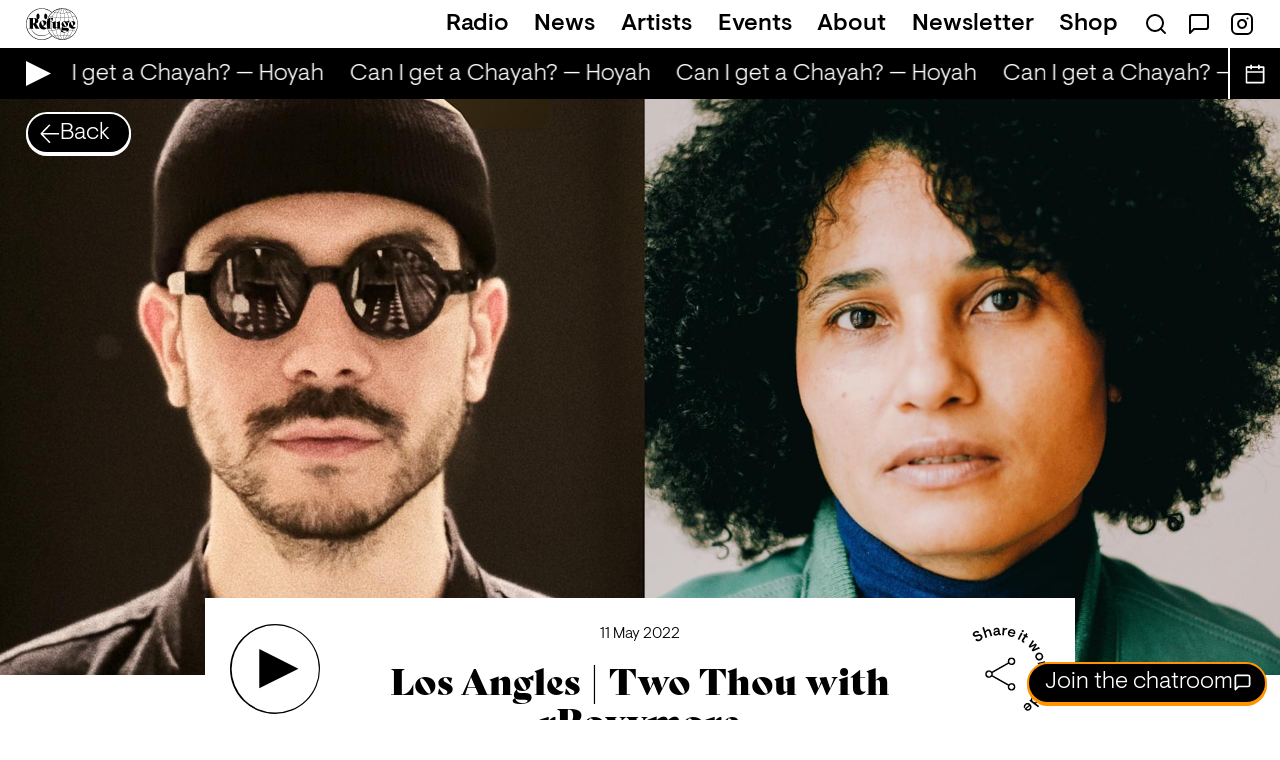

--- FILE ---
content_type: text/html; charset=utf-8
request_url: https://refugeworldwide.com/radio/los-angles-11th-may-2022
body_size: 11854
content:
<!DOCTYPE html><html lang="en" class="antialiased text-[calc(1rem*0.8)]"><head><meta charSet="utf-8"/><meta name="viewport" content="width=device-width"/><link rel="preload" as="image" href="/images/navigation-smile.svg"/><title>Los Angles | Two Thou with rRoxymore</title><meta property="og:title" content="Los Angles | Two Thou with rRoxymore"/><meta name="description" content="Two Thou invites some rRoxymore for an hour of beats, chats and left turns."/><meta property="og:description" content="Two Thou invites some rRoxymore for an hour of beats, chats and left turns."/><meta property="og:image" content="https://images.ctfassets.net/taoiy3h84mql/halfqUwLrwcLcUh9TYYE2/3c9cb1e02b9232d4c97b4a9082fc94c2/LosAngles-3-with-TwoThou-and-rRoxymore_-_Luca_Murgia.jpg?w=1200&amp;h=630&amp;fit=pad"/><meta property="og:image:width" content="1200"/><meta property="og:image:height" content="630"/><meta property="og:image:alt" content="LosAngles-3-with-TwoThou-and-rRoxymore - Luca Murgia"/><meta property="og:url" content="https://refugeworldwide.com/radio/los-angles-11th-may-2022"/><meta property="og:type" content="article"/><meta property="article:published_time" content="2022-05-11T00:00:00.000Z"/><meta name="twitter:card" content="summary_large_image"/><meta name="twitter:site" content="@refugeworldwide"/><link rel="preload" as="image" imageSrcSet="https://images.ctfassets.net/taoiy3h84mql/halfqUwLrwcLcUh9TYYE2/3c9cb1e02b9232d4c97b4a9082fc94c2/LosAngles-3-with-TwoThou-and-rRoxymore_-_Luca_Murgia.jpg?w=640&amp;h=360&amp;q=75&amp;fm=jpg&amp;fl=progressive&amp;f=faces&amp;fit=fill 640w, https://images.ctfassets.net/taoiy3h84mql/halfqUwLrwcLcUh9TYYE2/3c9cb1e02b9232d4c97b4a9082fc94c2/LosAngles-3-with-TwoThou-and-rRoxymore_-_Luca_Murgia.jpg?w=750&amp;h=422&amp;q=75&amp;fm=jpg&amp;fl=progressive&amp;f=faces&amp;fit=fill 750w, https://images.ctfassets.net/taoiy3h84mql/halfqUwLrwcLcUh9TYYE2/3c9cb1e02b9232d4c97b4a9082fc94c2/LosAngles-3-with-TwoThou-and-rRoxymore_-_Luca_Murgia.jpg?w=828&amp;h=466&amp;q=75&amp;fm=jpg&amp;fl=progressive&amp;f=faces&amp;fit=fill 828w, https://images.ctfassets.net/taoiy3h84mql/halfqUwLrwcLcUh9TYYE2/3c9cb1e02b9232d4c97b4a9082fc94c2/LosAngles-3-with-TwoThou-and-rRoxymore_-_Luca_Murgia.jpg?w=1080&amp;h=608&amp;q=75&amp;fm=jpg&amp;fl=progressive&amp;f=faces&amp;fit=fill 1080w, https://images.ctfassets.net/taoiy3h84mql/halfqUwLrwcLcUh9TYYE2/3c9cb1e02b9232d4c97b4a9082fc94c2/LosAngles-3-with-TwoThou-and-rRoxymore_-_Luca_Murgia.jpg?w=1200&amp;h=675&amp;q=75&amp;fm=jpg&amp;fl=progressive&amp;f=faces&amp;fit=fill 1200w, https://images.ctfassets.net/taoiy3h84mql/halfqUwLrwcLcUh9TYYE2/3c9cb1e02b9232d4c97b4a9082fc94c2/LosAngles-3-with-TwoThou-and-rRoxymore_-_Luca_Murgia.jpg?w=1920&amp;h=1080&amp;q=75&amp;fm=jpg&amp;fl=progressive&amp;f=faces&amp;fit=fill 1920w, https://images.ctfassets.net/taoiy3h84mql/halfqUwLrwcLcUh9TYYE2/3c9cb1e02b9232d4c97b4a9082fc94c2/LosAngles-3-with-TwoThou-and-rRoxymore_-_Luca_Murgia.jpg?w=2048&amp;h=1152&amp;q=75&amp;fm=jpg&amp;fl=progressive&amp;f=faces&amp;fit=fill 2048w, https://images.ctfassets.net/taoiy3h84mql/halfqUwLrwcLcUh9TYYE2/3c9cb1e02b9232d4c97b4a9082fc94c2/LosAngles-3-with-TwoThou-and-rRoxymore_-_Luca_Murgia.jpg?w=3840&amp;h=2160&amp;q=75&amp;fm=jpg&amp;fl=progressive&amp;f=faces&amp;fit=fill 3840w" imageSizes="100vw"/><meta name="next-head-count" content="17"/><link rel="preload" as="font" type="font/woff2" href="/fonts/visuelt-light.woff2" crossorigin="anonymous"/><link rel="preload" as="font" type="font/woff2" href="/fonts/visuelt-medium.woff2" crossorigin="anonymous"/><link rel="preconnect" href="https://images.ctfassets.net"/><link rel="dns-prefetch" href="https://images.ctfassets.net"/><link rel="apple-touch-icon" sizes="180x180" href="/apple-touch-icon.png"/><link rel="icon" type="image/png" sizes="32x32" href="/favicon-32x32.png"/><link rel="icon" type="image/png" sizes="16x16" href="/favicon-16x16.png"/><link rel="manifest" href="/site.webmanifest"/><link href="/rss" type="application/rss+xml" rel="alternate" title="Refuge Worldwide News"/><meta name="msapplication-TileColor" content="#000000"/><meta name="theme-color" content="#000000"/><meta property="og:site_name" content="Refuge Worldwide"/><link rel="preconnect" href="https://use.typekit.net" crossorigin /><link rel="preload" href="/_next/static/css/96b2b08ed8189250.css" as="style"/><link rel="stylesheet" href="/_next/static/css/96b2b08ed8189250.css" data-n-g=""/><noscript data-n-css=""></noscript><script defer="" nomodule="" src="/_next/static/chunks/polyfills-c67a75d1b6f99dc8.js"></script><script defer="" src="/_next/static/chunks/5980-1aa4fcb2c01d5d9f.js"></script><script defer="" src="/_next/static/chunks/9670-6239591779ea096f.js"></script><script defer="" src="/_next/static/chunks/7697.7fc8576b44fe078f.js"></script><script src="/_next/static/chunks/webpack-0d1ca145dbc12a98.js" defer=""></script><script src="/_next/static/chunks/framework-ce84985cd166733a.js" defer=""></script><script src="/_next/static/chunks/main-506c61d638b8ee0d.js" defer=""></script><script src="/_next/static/chunks/pages/_app-419ebaa0c27d2052.js" defer=""></script><script src="/_next/static/chunks/5227-346a1e0c46320e51.js" defer=""></script><script src="/_next/static/chunks/3448-a0c4d19b68c28629.js" defer=""></script><script src="/_next/static/chunks/pages/radio/%5Bslug%5D-6855cab88e183255.js" defer=""></script><script src="/_next/static/qLQ11ARY-vLRQTuyQ36T1/_buildManifest.js" defer=""></script><script src="/_next/static/qLQ11ARY-vLRQTuyQ36T1/_ssgManifest.js" defer=""></script><style data-href="https://use.typekit.net/rqu7mun.css">@import url("https://p.typekit.net/p.css?s=1&k=rqu7mun&ht=tk&f=31663&a=2883516&app=typekit&e=css");@font-face{font-family:"bely-display";src:url("https://use.typekit.net/af/35bea6/00000000000000003b9aea41/27/l?primer=7cdcb44be4a7db8877ffa5c0007b8dd865b3bbc383831fe2ea177f62257a9191&fvd=n4&v=3") format("woff2"),url("https://use.typekit.net/af/35bea6/00000000000000003b9aea41/27/d?primer=7cdcb44be4a7db8877ffa5c0007b8dd865b3bbc383831fe2ea177f62257a9191&fvd=n4&v=3") format("woff"),url("https://use.typekit.net/af/35bea6/00000000000000003b9aea41/27/a?primer=7cdcb44be4a7db8877ffa5c0007b8dd865b3bbc383831fe2ea177f62257a9191&fvd=n4&v=3") format("opentype");font-display:auto;font-style:normal;font-weight:400;font-stretch:normal}.tk-bely-display{font-family:"bely-display",sans-serif}</style></head><body class="text-small sm:text-base font-light"><div id="__next"><header><nav class="text-black"><div class="px-4 md:px-8 py-2.5"><ul class="flex items-center"><li><a class="flex relative" href="/"><img alt="Refuge" width="66" height="40" decoding="async" data-nimg="1" class="h-10 w-[4.125rem]" style="color:transparent" src="/images/navigation-smile.svg"/></a></li><li class="li flex lg:hidden gap-6 ml-auto"><a class="flex focus:outline-none focus:ring-4" target="_blank" rel="noopener noreferrer" href="/chat"><span class="sr-only">Open Chat</span><span aria-hidden="true"><svg class="" xmlns="http://www.w3.org/2000/svg" width="32" height="32" viewBox="0 0 24 24" fill="none" stroke="currentColor" stroke-width="1.5" stroke-linecap="round" stroke-linejoin="round" aria-labelledby="chat"><title id="chat">Chat</title><path d="M21 15a2 2 0 01-2 2H7l-4 4V5a2 2 0 012-2h14a2 2 0 012 2z"></path></svg></span></a><button type="button" aria-haspopup="dialog" aria-expanded="false" aria-controls="radix-:Rm:" data-state="closed" class="flex focus:outline-none focus:ring-4"><span class="sr-only">Open Menu</span><span aria-hidden="true"><svg class="" width="32" height="32" viewBox="0 0 36 36" xmlns="http://www.w3.org/2000/svg"><path fill-rule="evenodd" clip-rule="evenodd" d="M0 5h36v2H0V5zm0 12h36v2H0v-2zm36 12H0v2h36v-2z" fill="currentColor"></path></svg></span></button></li><li class="hidden lg:block flex-1"><ul class="md:flex justify-end items-center  space-x-6 xl:space-x-8 2xl:space-x-14"><li><a class="hover:text-orange focus:text-orange font-medium transition-colors duration-150 ease-in-out" href="/radio">Radio</a></li><li><a class="hover:text-green focus:text-green font-medium transition-colors duration-150 ease-in-out" href="/news">News</a></li><li><a class="hover:text-purple focus:text-purple font-medium transition-colors duration-150 ease-in-out" href="/artists">Artists</a></li><li><a class="hover:text-blue focus:text-blue font-medium transition-colors duration-150 ease-in-out" href="/events">Events</a></li><li><a class="hover:text-brown focus:text-brown font-medium transition-colors duration-150 ease-in-out" href="/about">About</a></li><li><a class="hover:text-pink focus:text-pink font-medium transition-colors duration-150 ease-in-out" href="/newsletter">Newsletter</a></li><li><a target="_blank" rel="noopener noreferrer" class="font-medium transition-colors duration-150 ease-in-out hover:text-red focus:text-red" href="https://shop.refugeworldwide.com">Shop</a></li><li><ul class="flex space-x-6"><li><a class="hover:text-red focus:text-red font-medium transition-colors duration-150 ease-in-out" href="/search"><svg xmlns="http://www.w3.org/2000/svg" width="24" height="24" viewBox="0 0 24 24" fill="none" stroke="currentColor" stroke-width="2" stroke-linecap="round" stroke-linejoin="round" aria-labelledby="search-icon"><title id="search-icon">Search</title><circle cx="11" cy="11" r="8"></circle><path d="M21 21l-4.35-4.35"></path></svg></a></li><li class="h-6 leading-none"><a href="/chat" target="_blank" rel="noopener noreferrer"><svg class="" xmlns="http://www.w3.org/2000/svg" width="24" height="24" viewBox="0 0 24 24" fill="none" stroke="currentColor" stroke-width="2" stroke-linecap="round" stroke-linejoin="round" aria-labelledby="chat"><title id="chat">Chat</title><path d="M21 15a2 2 0 01-2 2H7l-4 4V5a2 2 0 012-2h14a2 2 0 012 2z"></path></svg></a></li><li><a target="_blank" rel="noopener noreferrer" href="https://instagram.com/RefugeWorldwide/"><svg xmlns="http://www.w3.org/2000/svg" width="24" height="24" viewBox="0 0 24 24" fill="none" stroke="currentColor" stroke-width="2" stroke-linecap="round" stroke-linejoin="round" aria-labelledby="instagram"><title id="instagram">Instagram</title><rect x="2" y="2" width="20" height="20" rx="5" ry="5"></rect><path d="M16 11.37A4 4 0 1112.63 8 4 4 0 0116 11.37zM17.5 6.5h.01"></path></svg></a></li></ul></li></ul></li></ul></div></nav></header><section class="bg-black text-white h-12 sm:h-16 px-4 sm:px-8 flex items-center"><div class="grow-0 flex items-center space-x-6"><div class="shrink-0 w-7 h-7 sm:h-10 sm:w-10 rounded-full bg-white/25"></div><div class="h-6 sm:h-9 w-56 flex items-center space-x-2 whitespace-nowrap px-2 ml-6 bg-white/25"></div><p class="hidden leading-none mt-1">Loading</p></div></section><main><div class="relative"><div class="absolute left-4 sm:left-8 top-3 sm:top-4 z-20"><a class="inline-flex items-center py-3 pr-4 sm:pr-6 pl-4 gap-3 border-2 rounded-full bg-black text-white border-white shadow-pill-white focus:outline-none focus:ring-4 font-light" href="/radio"><svg class="h-5 w-5 sm:h-6 sm:w-6 rotate-180" xmlns="http://www.w3.org/2000/svg" width="24" height="24" fill="white" viewBox="0 0 20 20"><path d="M10.335 0L9.097 1.051 17.024 9.2H0v1.576h17.09l-7.923 8.141 1.2 1.083L20 10.017z"></path></svg><span class="hidden sm:inline leading-6">Back</span></a></div><div class="relative h-72 sm:h-96 md:h-112 lg:h-cover-image -z-10"><img alt="" draggable="false" decoding="async" data-nimg="fill" class="select-none object-cover bg-black/10" style="position:absolute;height:100%;width:100%;left:0;top:0;right:0;bottom:0;object-position:center;color:transparent" sizes="100vw" srcSet="https://images.ctfassets.net/taoiy3h84mql/halfqUwLrwcLcUh9TYYE2/3c9cb1e02b9232d4c97b4a9082fc94c2/LosAngles-3-with-TwoThou-and-rRoxymore_-_Luca_Murgia.jpg?w=640&amp;h=360&amp;q=75&amp;fm=jpg&amp;fl=progressive&amp;f=faces&amp;fit=fill 640w, https://images.ctfassets.net/taoiy3h84mql/halfqUwLrwcLcUh9TYYE2/3c9cb1e02b9232d4c97b4a9082fc94c2/LosAngles-3-with-TwoThou-and-rRoxymore_-_Luca_Murgia.jpg?w=750&amp;h=422&amp;q=75&amp;fm=jpg&amp;fl=progressive&amp;f=faces&amp;fit=fill 750w, https://images.ctfassets.net/taoiy3h84mql/halfqUwLrwcLcUh9TYYE2/3c9cb1e02b9232d4c97b4a9082fc94c2/LosAngles-3-with-TwoThou-and-rRoxymore_-_Luca_Murgia.jpg?w=828&amp;h=466&amp;q=75&amp;fm=jpg&amp;fl=progressive&amp;f=faces&amp;fit=fill 828w, https://images.ctfassets.net/taoiy3h84mql/halfqUwLrwcLcUh9TYYE2/3c9cb1e02b9232d4c97b4a9082fc94c2/LosAngles-3-with-TwoThou-and-rRoxymore_-_Luca_Murgia.jpg?w=1080&amp;h=608&amp;q=75&amp;fm=jpg&amp;fl=progressive&amp;f=faces&amp;fit=fill 1080w, https://images.ctfassets.net/taoiy3h84mql/halfqUwLrwcLcUh9TYYE2/3c9cb1e02b9232d4c97b4a9082fc94c2/LosAngles-3-with-TwoThou-and-rRoxymore_-_Luca_Murgia.jpg?w=1200&amp;h=675&amp;q=75&amp;fm=jpg&amp;fl=progressive&amp;f=faces&amp;fit=fill 1200w, https://images.ctfassets.net/taoiy3h84mql/halfqUwLrwcLcUh9TYYE2/3c9cb1e02b9232d4c97b4a9082fc94c2/LosAngles-3-with-TwoThou-and-rRoxymore_-_Luca_Murgia.jpg?w=1920&amp;h=1080&amp;q=75&amp;fm=jpg&amp;fl=progressive&amp;f=faces&amp;fit=fill 1920w, https://images.ctfassets.net/taoiy3h84mql/halfqUwLrwcLcUh9TYYE2/3c9cb1e02b9232d4c97b4a9082fc94c2/LosAngles-3-with-TwoThou-and-rRoxymore_-_Luca_Murgia.jpg?w=2048&amp;h=1152&amp;q=75&amp;fm=jpg&amp;fl=progressive&amp;f=faces&amp;fit=fill 2048w, https://images.ctfassets.net/taoiy3h84mql/halfqUwLrwcLcUh9TYYE2/3c9cb1e02b9232d4c97b4a9082fc94c2/LosAngles-3-with-TwoThou-and-rRoxymore_-_Luca_Murgia.jpg?w=3840&amp;h=2160&amp;q=75&amp;fm=jpg&amp;fl=progressive&amp;f=faces&amp;fit=fill 3840w" src="https://images.ctfassets.net/taoiy3h84mql/halfqUwLrwcLcUh9TYYE2/3c9cb1e02b9232d4c97b4a9082fc94c2/LosAngles-3-with-TwoThou-and-rRoxymore_-_Luca_Murgia.jpg?w=3840&amp;h=2160&amp;q=75&amp;fm=jpg&amp;fl=progressive&amp;f=faces&amp;fit=fill"/></div><div class="lg:-mt-24"><section><div class="container-md p-4 sm:p-8 bg-white"><div class="flex flex-wrap md:flex-nowrap md:space-x-8 lg:space-x-12 justify-between"><div class="flex"><button class="w-20 h-20 sm:w-28 sm:h-28 rounded-full focus:outline-none focus:ring-4" aria-label="Play &#x27;Los Angles | Two Thou with rRoxymore&#x27;"><svg viewBox="0 0 120 120" fill="none" xmlns="http://www.w3.org/2000/svg" aria-labelledby="play-large"><title id="play-large">Play</title><path fill-rule="evenodd" clip-rule="evenodd" d="M60 0A60 60 0 1060 120 60 60 0 0060 0zM37.733 6.239a58.19 58.19 0 1144.535 107.52A58.19 58.19 0 0137.732 6.24zm1.308 27.249l52.262 26.131L39.04 85.752V33.488z" fill="currentColor"></path></svg></button></div><div class="w-full order-last md:order-none"><div class="h-3 block md:hidden"></div><p class="text-small text-center"><time dateTime="2022-05-11T00:00:00.000Z">11 May 2022<!-- --> </time></p><div class="h-6"></div><h1 class="text-base sm:text-large text-center">Los Angles | Two Thou with rRoxymore</h1><div class="h-6"></div><ul class="w-full flex flex-wrap justify-center gap-2"><li class="cursor-pointer"><a class="block uppercase font-medium border-1.5 rounded-full whitespace-nowrap focus:outline-none focus:ring-4 flex space-x-2 px-3 py-2 text-tiny bg-transparent text-black border-black hover:bg-black hover:text-white"><span>Electronic</span></a></li><li class="cursor-pointer"><a class="block uppercase font-medium border-1.5 rounded-full whitespace-nowrap focus:outline-none focus:ring-4 flex space-x-2 px-3 py-2 text-tiny bg-transparent text-black border-black hover:bg-black hover:text-white"><span>House</span></a></li><li class="cursor-pointer"><a class="block uppercase font-medium border-1.5 rounded-full whitespace-nowrap focus:outline-none focus:ring-4 flex space-x-2 px-3 py-2 text-tiny bg-transparent text-black border-black hover:bg-black hover:text-white"><span>Techno</span></a></li></ul><div class="h-6"></div><p class="font-medium text-center">With <a class="underline" href="/artists/rroxymore">rRoxymore</a> <!-- -->and <a class="underline" href="/artists/two-thou">Two Thou</a></p></div><div class="flex"><button type="button" id="radix-:R3fdm:" aria-haspopup="menu" aria-expanded="false" data-state="closed" class="w-20 h-20 sm:w-28 sm:h-28 focus:outline-none"><svg viewBox="0 0 120 120" fill="none" xmlns="http://www.w3.org/2000/svg" aria-labelledby="share"><title id="share">Share it worldwide</title><path fill-rule="evenodd" clip-rule="evenodd" d="M36.28 17.955l-2.179.67-4.29-13.955L31.988 4l1.723 5.601c.484-.944 1.54-2 2.954-2.436 2.046-.629 3.747.208 4.358 2.196l2.005 6.519-2.18.67-1.851-6.022c-.37-1.204-1.342-1.575-2.432-1.24-1.032.318-1.863 1.222-2.231 2.34l1.946 6.327zm-6.92-2.445c1.476 2.403.445 5.079-2.043 6.608-2.437 1.497-5.335 1.213-6.957-1.006l.016-.127 1.878-1.413c1.048 1.398 2.637 1.502 4 .664 1.261-.775 1.851-2.03 1.066-3.308-.838-1.363-2.143-1.195-4.296-.458-2.338.78-4.368.876-5.53-1.015-1.163-1.891-.188-4.087 2.027-5.448 2.471-1.519 4.753-1.09 6.21.784l-.022.155-1.811 1.254c-.887-1.098-2.051-1.275-3.346-.479-1.09.67-1.537 1.625-1.087 2.358.608.988 1.833.728 3.962.03 2.417-.805 4.582-.797 5.933 1.401zm18.646.03c1.373-.137 2.398-.942 3.091-1.855l.06-.006c.487 1.057 1.379 1.33 2.254 1.242a3.896 3.896 0 001.234-.323l-.162-1.632-.064-.034a1.91 1.91 0 01-.432.103c-.537.054-.831-.279-.895-.916l-.406-4.08c-.212-2.129-2.009-3.216-4.377-2.98-1.95.194-3.56 1.379-3.729 3.526l.108.07 1.98-.097c.08-1.013.727-1.58 1.742-1.68 1.134-.114 1.962.327 2.069 1.401l.053.538-2.856.585c-1.97.398-3.318 1.597-3.13 3.488.183 1.83 1.689 2.826 3.46 2.65zm.234-1.892c-.797.079-1.455-.278-1.536-1.094-.072-.716.388-1.345 1.43-1.59l2.557-.555.144 1.453c-.705.994-1.48 1.675-2.595 1.786zm10.245 1.58l-2.27-.217.954-9.954 2.27.217-.118 1.234c.75-.711 1.77-1.277 3.004-1.158.358.034.651.122.84.241l-.474 1.803-.085.052c-.155-.055-.333-.092-.651-.123-1.095-.105-2.132.44-2.865 1.594l-.605 6.311zm9.004 1.797c2.355.635 4.262-.136 5.462-2.132l-.031-.112-1.9-.636c-.624.93-1.617 1.387-2.988 1.017-1.545-.416-2.366-1.673-2.036-3.283l7.396 1.994.182-.676c.838-3.11-.637-5.475-3.38-6.214-2.567-.692-5.368.707-6.18 3.72-.812 3.012.578 5.541 3.475 6.322zm-1.022-6.738c.65-1.337 1.93-1.862 3.244-1.508 1.39.375 2.278 1.463 2.028 2.929l-5.272-1.421zm18.475-.162a1.425 1.425 0 01-1.914.608 1.426 1.426 0 01-.607-1.914 1.426 1.426 0 011.914-.608c.693.36.966 1.222.608 1.914zm-6.1 11.165l-2.025-1.049 4.601-8.879 2.024 1.05-4.6 8.878zm4.847 3.132c.57.369.956.546 1.52.744l.987-1.529-.028-.066a3.453 3.453 0 01-.855-.41c-.638-.412-.751-.938-.393-1.492l2.856-4.417 1.881 1.216 1.064-1.646-1.881-1.216 1.194-1.848-1.379-1.772-.15-.098-1.597 2.47-1.562-1.01-1.064 1.645 1.562 1.01-2.964 4.585c-1.02 1.58-.569 2.943.809 3.834zm9.308 7.392l-1.588-1.879 5.7-8.747 1.536 1.817-3.368 4.97-1.115 1.282.026.03 1.463-.87 5.538-2.403 1.407 1.665-3.316 5.03-1.09 1.314.026.03 1.451-.886 5.473-2.48 1.524 1.803-9.561 4.18-1.588-1.878 4.263-6.171-6.781 3.193zm7.924 13.726c1.285 2.843 4.198 3.897 6.913 2.67 2.716-1.228 3.849-4.11 2.564-6.954-1.294-2.861-4.206-3.915-6.922-2.688-2.715 1.228-3.849 4.11-2.555 6.972zm1.841-.832c-.701-1.55-.206-3.222 1.653-4.062 1.859-.84 3.442-.107 4.142 1.442.7 1.55.197 3.203-1.662 4.044-1.859.84-3.433.125-4.133-1.424zm1.298 9.54l-.56-2.21 9.693-2.456.56 2.21-1.202.305c.923.468 1.799 1.236 2.103 2.438.089.35.104.655.057.873l-1.858.161-.078-.063c0-.164-.025-.344-.104-.654-.27-1.066-1.131-1.86-2.466-2.16l-6.145 1.557zm.965 4.992l.283 2.262 14.487-1.81-.282-2.263-14.488 1.811zm1.527 11.747c-.665-.655-1.242-1.669-1.208-3.169.054-2.339 1.948-4.656 5.307-4.579 3.359.077 5.148 2.32 5.089 4.879-.029 1.26-.493 2.309-1.21 3.053l5.538.127-.052 2.28-14.596-.337.052-2.279 1.08.025zm4.046-5.448c-2.199-.051-3.268 1.205-3.305 2.784-.033 1.46.998 2.704 2.438 2.737l1.46.034c1.439.033 2.547-1.162 2.581-2.642.036-1.56-.974-2.863-3.174-2.913zm-6.046 12.286l-.697 2.36 6.395 3.91-7.499-.17-.697 2.36 8.747 5.69.668-2.264-5.079-3.21-1.537-.725.011-.038 1.696.188 6.025.006.617-2.09-5.05-3.306-1.532-.745.011-.038 1.685.226 6.002.084.674-2.283-10.44.045zm5.706 20.403a1.425 1.425 0 01-.608-1.914 1.426 1.426 0 011.914-.607c.693.358.967 1.221.608 1.914a1.425 1.425 0 01-1.914.607zm-11.165-6.101l1.049-2.025 8.879 4.602-1.049 2.024-8.879-4.601zm-3.486 5.747c-.904 1.197-1.028 2.356-.871 3.277l-.862-.651-1.375 1.819 11.649 8.802 1.374-1.82-4.42-3.339c1.017-.185 2.007-.765 2.767-1.77 1.543-2.043 1.401-4.907-1.279-6.933-2.681-2.026-5.572-1.252-6.983.615zm1.287 1.548c.952-1.26 2.554-1.654 4.309-.328 1.755 1.326 1.813 2.974.873 4.219-.892 1.181-2.49 1.503-3.638.635l-1.165-.88c-1.15-.868-1.26-2.481-.38-3.646zM85.48 112.17c-.957-2.124-.506-4.13 1.358-5.705 2.29-1.937 5.16-1.64 7.175.743 2.015 2.382 1.57 5.482-.46 7.199-2.17 1.834-4.954 1.7-7.033-.759l-.452-.535 5.85-4.945c-1.136-1.188-2.637-1.229-3.858-.196-1.085.917-1.274 1.994-.865 3.036l-1.605 1.2-.11-.038zm6.871.817c1.039-.878 1.337-2.23.608-3.526l-4.17 3.525c1.063 1.04 2.463.93 3.562.001zM66.663 79.232a4.965 4.965 0 012.06-.455 5 5 0 014.996 4.991 5 5 0 01-4.995 5 5 5 0 01-4.995-4.988 4.947 4.947 0 01.264-1.53L42.47 70.05a4.966 4.966 0 01-3.747 1.722 5 5 0 01-4.995-5 5 5 0 014.995-4.995 4.966 4.966 0 013.747 1.731l21.522-12.2a4.934 4.934 0 01-.264-1.53 5 5 0 014.995-5 5 5 0 014.995 4.99 5 5 0 01-4.995 5 4.966 4.966 0 01-3.742-1.727l-21.522 12.2c.168.494.257 1.01.264 1.531-.009.521-.1 1.037-.27 1.53l21.523 12.2a4.964 4.964 0 011.686-1.27zm4.191-31.59a3 3 0 10-4.243 4.243 3 3 0 004.243-4.243zM36.611 68.885a3 3 0 104.243-4.243 3 3 0 00-4.243 4.243zm30 17a3 3 0 104.243-4.243 3 3 0 00-4.243 4.243z" fill="currentColor"></path></svg></button></div></div><div class="h-6"></div><div class="prose max-w-none sm:prose-lg"><p>Two Thou invites some rRoxymore for an hour of beats, chats and left turns.</p></div></div></section></div></div><section class="border-b-2 border-white bg-black"><div class="p-4 sm:p-8"><div class="inline-flex px-4 sm:px-6 items-center border-2 rounded-full leading-none text-white border-white shadow-pill-white bg-black pill-large"><h2>Related Shows</h2></div><div class="h-5 sm:h-8"></div><ul class="grid grid-cols-1 sm:grid-cols-2 lg:grid-cols-3 gap-10"><li><article class="text-small text-white"><button class="flex relative group" aria-label="Play &#x27;Dangė Flows | Matas&#x27;"><img alt="Dangė Flows | Matas" loading="lazy" width="590" height="332" decoding="async" data-nimg="1" class="bg-black/10 object-cover object-center aspect-video" style="color:transparent" srcSet="https://images.ctfassets.net/taoiy3h84mql/3Hw1Uw4DJRnnHFYeSWtXj8/b2db9cf386263cc71a6618e8ad8654db/frosted-upscalemedia-transformed.jpeg?w=640&amp;h=360&amp;q=75&amp;fm=jpg&amp;fl=progressive&amp;f=faces&amp;fit=fill 1x, https://images.ctfassets.net/taoiy3h84mql/3Hw1Uw4DJRnnHFYeSWtXj8/b2db9cf386263cc71a6618e8ad8654db/frosted-upscalemedia-transformed.jpeg?w=1200&amp;h=675&amp;q=75&amp;fm=jpg&amp;fl=progressive&amp;f=faces&amp;fit=fill 2x" src="https://images.ctfassets.net/taoiy3h84mql/3Hw1Uw4DJRnnHFYeSWtXj8/b2db9cf386263cc71a6618e8ad8654db/frosted-upscalemedia-transformed.jpeg?w=1200&amp;h=675&amp;q=75&amp;fm=jpg&amp;fl=progressive&amp;f=faces&amp;fit=fill"/><div class="inset-0 absolute bg-black/0 transition-colors duration-150 group-hover:bg-black/60 flex items-center justify-center text-white/0 group-hover:text-white/100"><div class="-mr-4"><svg width="100" height="100" viewBox="0 0 100 100" xmlns="http://www.w3.org/2000/svg"><path d="M100 49.97L0 96.94V3l100 46.97z" fill="currentColor"></path></svg></div></div></button><div class="h-2"></div><a aria-labelledby="show-dang-flows-matas-03-dec-2025" href="/radio/dang-flows-matas-03-dec-2025"><h2 id="show-dang-flows-matas-03-dec-2025" class="font-sans font-medium">Dangė Flows | Matas</h2><p><time dateTime="2025-12-03T16:00:00.000Z">03 Dec 2025<!-- --> </time></p><div class="h-2"></div><ul class="w-full flex flex-wrap gap-2"><li><div class="block uppercase font-medium border-1.5 rounded-full whitespace-nowrap focus:outline-none focus:ring-4 flex space-x-2 px-2 py-1 text-xxs bg-black text-white border-white pr-3"><span>Experimental</span></div></li><li><div class="block uppercase font-medium border-1.5 rounded-full whitespace-nowrap focus:outline-none focus:ring-4 flex space-x-2 px-2 py-1 text-xxs bg-black text-white border-white pr-3"><span>Techno</span></div></li><li><div class="block uppercase font-medium border-1.5 rounded-full whitespace-nowrap focus:outline-none focus:ring-4 flex space-x-2 px-2 py-1 text-xxs bg-black text-white border-white pr-3"><span>Illbient</span></div></li></ul></a></article></li><li><article class="text-small text-white"><button class="flex relative group" aria-label="Play &#x27;XOXO | Harpa&#x27;"><img alt="XOXO | Harpa" loading="lazy" width="590" height="332" decoding="async" data-nimg="1" class="bg-black/10 object-cover object-center aspect-video" style="color:transparent" srcSet="https://images.ctfassets.net/taoiy3h84mql/16BxC2UkR95yZh2fo6RTvG/9161971439080687922ba662ed5b65f6/harpa_with_gear.png?w=640&amp;h=360&amp;q=75&amp;fm=jpg&amp;fl=progressive&amp;f=faces&amp;fit=fill 1x, https://images.ctfassets.net/taoiy3h84mql/16BxC2UkR95yZh2fo6RTvG/9161971439080687922ba662ed5b65f6/harpa_with_gear.png?w=1200&amp;h=675&amp;q=75&amp;fm=jpg&amp;fl=progressive&amp;f=faces&amp;fit=fill 2x" src="https://images.ctfassets.net/taoiy3h84mql/16BxC2UkR95yZh2fo6RTvG/9161971439080687922ba662ed5b65f6/harpa_with_gear.png?w=1200&amp;h=675&amp;q=75&amp;fm=jpg&amp;fl=progressive&amp;f=faces&amp;fit=fill"/><div class="inset-0 absolute bg-black/0 transition-colors duration-150 group-hover:bg-black/60 flex items-center justify-center text-white/0 group-hover:text-white/100"><div class="-mr-4"><svg width="100" height="100" viewBox="0 0 100 100" xmlns="http://www.w3.org/2000/svg"><path d="M100 49.97L0 96.94V3l100 46.97z" fill="currentColor"></path></svg></div></div></button><div class="h-2"></div><a aria-labelledby="show-xoxo-harpa-22-nov-2025" href="/radio/xoxo-harpa-22-nov-2025"><h2 id="show-xoxo-harpa-22-nov-2025" class="font-sans font-medium">XOXO | Harpa</h2><p><time dateTime="2025-11-22T16:00:00.000Z">22 Nov 2025<!-- --> </time></p><div class="h-2"></div><ul class="w-full flex flex-wrap gap-2"><li><div class="block uppercase font-medium border-1.5 rounded-full whitespace-nowrap focus:outline-none focus:ring-4 flex space-x-2 px-2 py-1 text-xxs bg-black text-white border-white pr-3"><span>Trip Hop</span></div></li><li><div class="block uppercase font-medium border-1.5 rounded-full whitespace-nowrap focus:outline-none focus:ring-4 flex space-x-2 px-2 py-1 text-xxs bg-black text-white border-white pr-3"><span>Techno</span></div></li><li><div class="block uppercase font-medium border-1.5 rounded-full whitespace-nowrap focus:outline-none focus:ring-4 flex space-x-2 px-2 py-1 text-xxs bg-black text-white border-white pr-3"><span>Experimental</span></div></li></ul></a></article></li><li><article class="text-small text-white"><button class="flex relative group" aria-label="Play &#x27;Hot Squid | Ciel &amp; Mathis Ruffing&#x27;"><img alt="Hot Squid | Ciel &amp; Mathis Ruffing" loading="lazy" width="590" height="332" decoding="async" data-nimg="1" class="bg-black/10 object-cover object-center aspect-video" style="color:transparent" srcSet="https://images.ctfassets.net/taoiy3h84mql/72HDDDFjuLrWWPldSlg8nn/ec8d9eedf5070e622d50fe7c1c35cf21/Pond_Lit.jpg?w=640&amp;h=360&amp;q=75&amp;fm=jpg&amp;fl=progressive&amp;f=faces&amp;fit=fill 1x, https://images.ctfassets.net/taoiy3h84mql/72HDDDFjuLrWWPldSlg8nn/ec8d9eedf5070e622d50fe7c1c35cf21/Pond_Lit.jpg?w=1200&amp;h=675&amp;q=75&amp;fm=jpg&amp;fl=progressive&amp;f=faces&amp;fit=fill 2x" src="https://images.ctfassets.net/taoiy3h84mql/72HDDDFjuLrWWPldSlg8nn/ec8d9eedf5070e622d50fe7c1c35cf21/Pond_Lit.jpg?w=1200&amp;h=675&amp;q=75&amp;fm=jpg&amp;fl=progressive&amp;f=faces&amp;fit=fill"/><div class="inset-0 absolute bg-black/0 transition-colors duration-150 group-hover:bg-black/60 flex items-center justify-center text-white/0 group-hover:text-white/100"><div class="-mr-4"><svg width="100" height="100" viewBox="0 0 100 100" xmlns="http://www.w3.org/2000/svg"><path d="M100 49.97L0 96.94V3l100 46.97z" fill="currentColor"></path></svg></div></div></button><div class="h-2"></div><a aria-labelledby="show-hot-squid-ciel-and-mathis-ruffing-20-nov-2025" href="/radio/hot-squid-ciel-and-mathis-ruffing-20-nov-2025"><h2 id="show-hot-squid-ciel-and-mathis-ruffing-20-nov-2025" class="font-sans font-medium">Hot Squid | Ciel &amp; Mathis Ruffing</h2><p><time dateTime="2025-11-20T21:00:00.000Z">20 Nov 2025<!-- --> </time></p><div class="h-2"></div><ul class="w-full flex flex-wrap gap-2"><li><div class="block uppercase font-medium border-1.5 rounded-full whitespace-nowrap focus:outline-none focus:ring-4 flex space-x-2 px-2 py-1 text-xxs bg-black text-white border-white pr-3"><span>Techno</span></div></li><li><div class="block uppercase font-medium border-1.5 rounded-full whitespace-nowrap focus:outline-none focus:ring-4 flex space-x-2 px-2 py-1 text-xxs bg-black text-white border-white pr-3"><span>House</span></div></li></ul></a></article></li><li><article class="text-small text-white"><button class="flex relative group" aria-label="Play &#x27;Tresor Expansions | Chloe Lula &amp; Function&#x27;"><img alt="Tresor Expansions | Chloe Lula &amp; Function" loading="lazy" width="590" height="332" decoding="async" data-nimg="1" class="bg-black/10 object-cover object-center aspect-video" style="color:transparent" srcSet="https://images.ctfassets.net/taoiy3h84mql/77YfRGihao6DGVRgI6P8Mz/0630509142a2657769308e64e8da2859/chloe_lula.jpg?w=640&amp;h=360&amp;q=75&amp;fm=jpg&amp;fl=progressive&amp;f=faces&amp;fit=fill 1x, https://images.ctfassets.net/taoiy3h84mql/77YfRGihao6DGVRgI6P8Mz/0630509142a2657769308e64e8da2859/chloe_lula.jpg?w=1200&amp;h=675&amp;q=75&amp;fm=jpg&amp;fl=progressive&amp;f=faces&amp;fit=fill 2x" src="https://images.ctfassets.net/taoiy3h84mql/77YfRGihao6DGVRgI6P8Mz/0630509142a2657769308e64e8da2859/chloe_lula.jpg?w=1200&amp;h=675&amp;q=75&amp;fm=jpg&amp;fl=progressive&amp;f=faces&amp;fit=fill"/><div class="inset-0 absolute bg-black/0 transition-colors duration-150 group-hover:bg-black/60 flex items-center justify-center text-white/0 group-hover:text-white/100"><div class="-mr-4"><svg width="100" height="100" viewBox="0 0 100 100" xmlns="http://www.w3.org/2000/svg"><path d="M100 49.97L0 96.94V3l100 46.97z" fill="currentColor"></path></svg></div></div></button><div class="h-2"></div><a aria-labelledby="show-tresor-expansions-with-function-tresor-chloe-lula-and-function-17-nov-2025" href="/radio/tresor-expansions-with-function-tresor-chloe-lula-and-function-17-nov-2025"><h2 id="show-tresor-expansions-with-function-tresor-chloe-lula-and-function-17-nov-2025" class="font-sans font-medium">Tresor Expansions | Chloe Lula &amp; Function</h2><p><time dateTime="2025-11-17T20:00:00.000Z">17 Nov 2025<!-- --> </time></p><div class="h-2"></div><ul class="w-full flex flex-wrap gap-2"><li><div class="block uppercase font-medium border-1.5 rounded-full whitespace-nowrap focus:outline-none focus:ring-4 flex space-x-2 px-2 py-1 text-xxs bg-black text-white border-white pr-3"><span>Interview</span></div></li><li><div class="block uppercase font-medium border-1.5 rounded-full whitespace-nowrap focus:outline-none focus:ring-4 flex space-x-2 px-2 py-1 text-xxs bg-black text-white border-white pr-3"><span>Techno</span></div></li><li><div class="block uppercase font-medium border-1.5 rounded-full whitespace-nowrap focus:outline-none focus:ring-4 flex space-x-2 px-2 py-1 text-xxs bg-black text-white border-white pr-3"><span>Experimental</span></div></li></ul></a></article></li><li><article class="text-small text-white"><button class="flex relative group" aria-label="Play &#x27;Who spins who? | Femdelic&#x27;"><img alt="Who spins who? | Femdelic" loading="lazy" width="590" height="332" decoding="async" data-nimg="1" class="bg-black/10 object-cover object-center aspect-video" style="color:transparent" srcSet="https://images.ctfassets.net/taoiy3h84mql/6RPbA7FLD99R7S4ZX0Z8CH/4b381e8a54e33889a246e4cad678c7e0/who_spins_who_0.jpeg?w=640&amp;h=360&amp;q=75&amp;fm=jpg&amp;fl=progressive&amp;f=faces&amp;fit=fill 1x, https://images.ctfassets.net/taoiy3h84mql/6RPbA7FLD99R7S4ZX0Z8CH/4b381e8a54e33889a246e4cad678c7e0/who_spins_who_0.jpeg?w=1200&amp;h=675&amp;q=75&amp;fm=jpg&amp;fl=progressive&amp;f=faces&amp;fit=fill 2x" src="https://images.ctfassets.net/taoiy3h84mql/6RPbA7FLD99R7S4ZX0Z8CH/4b381e8a54e33889a246e4cad678c7e0/who_spins_who_0.jpeg?w=1200&amp;h=675&amp;q=75&amp;fm=jpg&amp;fl=progressive&amp;f=faces&amp;fit=fill"/><div class="inset-0 absolute bg-black/0 transition-colors duration-150 group-hover:bg-black/60 flex items-center justify-center text-white/0 group-hover:text-white/100"><div class="-mr-4"><svg width="100" height="100" viewBox="0 0 100 100" xmlns="http://www.w3.org/2000/svg"><path d="M100 49.97L0 96.94V3l100 46.97z" fill="currentColor"></path></svg></div></div></button><div class="h-2"></div><a aria-labelledby="show-who-spins-who-femdelic-14-nov-2025" href="/radio/who-spins-who-femdelic-14-nov-2025"><h2 id="show-who-spins-who-femdelic-14-nov-2025" class="font-sans font-medium">Who spins who? | Femdelic</h2><p><time dateTime="2025-11-17T14:00:00.000Z">17 Nov 2025<!-- --> </time></p><div class="h-2"></div><ul class="w-full flex flex-wrap gap-2"><li><div class="block uppercase font-medium border-1.5 rounded-full whitespace-nowrap focus:outline-none focus:ring-4 flex space-x-2 px-2 py-1 text-xxs bg-black text-white border-white pr-3"><span>House</span></div></li><li><div class="block uppercase font-medium border-1.5 rounded-full whitespace-nowrap focus:outline-none focus:ring-4 flex space-x-2 px-2 py-1 text-xxs bg-black text-white border-white pr-3"><span>Club</span></div></li><li><div class="block uppercase font-medium border-1.5 rounded-full whitespace-nowrap focus:outline-none focus:ring-4 flex space-x-2 px-2 py-1 text-xxs bg-black text-white border-white pr-3"><span>Talk Show</span></div></li></ul></a></article></li><li><article class="text-small text-white"><button class="flex relative group" aria-label="Play &#x27;ELSI | Alberto Melloni&#x27;"><img alt="ELSI | Alberto Melloni" loading="lazy" width="590" height="332" decoding="async" data-nimg="1" class="bg-black/10 object-cover object-center aspect-video" style="color:transparent" srcSet="https://images.ctfassets.net/taoiy3h84mql/740f1KDqIzimiIQP2b8IHZ/67a0bfce8fa54e7e9c8433e43f0ecb88/pic_3.jpg?w=640&amp;h=360&amp;q=75&amp;fm=jpg&amp;fl=progressive&amp;f=faces&amp;fit=fill 1x, https://images.ctfassets.net/taoiy3h84mql/740f1KDqIzimiIQP2b8IHZ/67a0bfce8fa54e7e9c8433e43f0ecb88/pic_3.jpg?w=1200&amp;h=675&amp;q=75&amp;fm=jpg&amp;fl=progressive&amp;f=faces&amp;fit=fill 2x" src="https://images.ctfassets.net/taoiy3h84mql/740f1KDqIzimiIQP2b8IHZ/67a0bfce8fa54e7e9c8433e43f0ecb88/pic_3.jpg?w=1200&amp;h=675&amp;q=75&amp;fm=jpg&amp;fl=progressive&amp;f=faces&amp;fit=fill"/><div class="inset-0 absolute bg-black/0 transition-colors duration-150 group-hover:bg-black/60 flex items-center justify-center text-white/0 group-hover:text-white/100"><div class="-mr-4"><svg width="100" height="100" viewBox="0 0 100 100" xmlns="http://www.w3.org/2000/svg"><path d="M100 49.97L0 96.94V3l100 46.97z" fill="currentColor"></path></svg></div></div></button><div class="h-2"></div><a aria-labelledby="show-elsi-alberto-melloni-14-nov-2025" href="/radio/elsi-alberto-melloni-14-nov-2025"><h2 id="show-elsi-alberto-melloni-14-nov-2025" class="font-sans font-medium">ELSI | Alberto Melloni</h2><p><time dateTime="2025-11-14T16:00:00.000Z">14 Nov 2025<!-- --> </time></p><div class="h-2"></div><ul class="w-full flex flex-wrap gap-2"><li><div class="block uppercase font-medium border-1.5 rounded-full whitespace-nowrap focus:outline-none focus:ring-4 flex space-x-2 px-2 py-1 text-xxs bg-black text-white border-white pr-3"><span>House</span></div></li><li><div class="block uppercase font-medium border-1.5 rounded-full whitespace-nowrap focus:outline-none focus:ring-4 flex space-x-2 px-2 py-1 text-xxs bg-black text-white border-white pr-3"><span>Italo Disco</span></div></li></ul></a></article></li></ul><div class="h-10"></div></div></section></main><footer class="bg-black text-white"><div class="px-4 md:px-8 py-10 md:py-20"><div class="container md:grid items-center grid-cols-2"><div class="mb-6 md:mb-0"><img class="mx-auto h-32 sm:h-40 lg:h-48 w-auto object-contain" src="/images/footer-smile.svg" alt=""/></div><div><div class="space-y-7 max-w-xl text-small font-medium leading-tight"><p>Refuge began in 2015 as a fundraising platform working in solidarity with grassroots and non-profit organizations across Berlin. Refuge Worldwide radio was launched in 2021 to amplify the music and issues that we care about, broadcasting live out of Neukölln.</p><p><a class="underline" href="/about">Read more about us</a></p></div></div></div></div><div class="px-4 md:px-8 border-t border-white py-4 md:py-6"><div class="grid lg:grid-cols-3 gap-8 lg:gap-12 text-small font-medium"><div class="hidden lg:block"></div><div class="flex justify-center"><button class="focus:outline-none inline-flex items-center space-x-4"><span>Go up</span></button></div><ul class="flex-1 flex flex-wrap gap-8 xl:gap-12 lg:justify-end items-center"><li><a href="mailto:hello@refugeworldwide.com" class="font-medium">Contact</a></li><li><a class="font-medium" href="/bookings">Bookings</a></li><li><a href="https://t.me/refugeworldwide" target="_blank" rel="noopener noreferrer"><svg xmlns="http://www.w3.org/2000/svg" viewBox="0 0 50 50" width="24" height="24" aria-labelledby="telegram" fill="currentColor"><title id="telegram">Telegram</title><path d="M46.137,6.552c-0.75-0.636-1.928-0.727-3.146-0.238l-0.002,0C41.708,6.828,6.728,21.832,5.304,22.445 c-0.259,0.09-2.521,0.934-2.288,2.814c0.208,1.695,2.026,2.397,2.248,2.478l8.893,3.045c0.59,1.964,2.765,9.21,3.246,10.758 c0.3,0.965,0.789,2.233,1.646,2.494c0.752,0.29,1.5,0.025,1.984-0.355l5.437-5.043l8.777,6.845l0.209,0.125 c0.596,0.264,1.167,0.396,1.712,0.396c0.421,0,0.825-0.079,1.211-0.237c1.315-0.54,1.841-1.793,1.896-1.935l6.556-34.077 C47.231,7.933,46.675,7.007,46.137,6.552z M22,32l-3,8l-3-10l23-17L22,32z"></path></svg></a></li><li><a href="https://soundcloud.com/RefugeWorldwide/" target="_blank" rel="noopener noreferrer"><svg width="32" height="32" viewBox="0 0 24 24" xmlns="http://www.w3.org/2000/svg" aria-labelledby="soundcloud" fill="currentColor"><title id="soundcloud">Soundcloud</title><path d="M1.175 12.225c-.051 0-.094.046-.101.1l-.233 2.154.233 2.105c.007.058.05.098.101.098.05 0 .09-.04.099-.098l.255-2.105-.27-2.154c0-.057-.045-.1-.09-.1m-.899.828c-.06 0-.091.037-.104.094L0 14.479l.165 1.308c0 .055.045.094.09.094s.089-.045.104-.104l.21-1.319-.21-1.334c0-.061-.044-.09-.09-.09m1.83-1.229c-.061 0-.12.045-.12.104l-.21 2.563.225 2.458c0 .06.045.12.119.12.061 0 .105-.061.121-.12l.254-2.474-.254-2.548c-.016-.06-.061-.12-.121-.12m.945-.089c-.075 0-.135.06-.15.135l-.193 2.64.21 2.544c.016.077.075.138.149.138.075 0 .135-.061.15-.15l.24-2.532-.24-2.623a.134.134 0 00-.135-.135l-.031-.017zm1.155.36a.155.155 0 00-.159-.149c-.09 0-.158.06-.164.149l-.217 2.43.2 2.563c0 .09.075.157.159.157.074 0 .148-.068.148-.158l.227-2.563-.227-2.444.033.015zm.809-1.709c-.101 0-.18.09-.18.181l-.21 3.957.187 2.563c0 .09.08.164.18.164.094 0 .174-.09.18-.18l.209-2.563-.209-3.972c-.008-.104-.088-.18-.18-.18m.959-.914a.211.211 0 00-.203.194l-.18 4.872.165 2.548c0 .12.09.209.195.209.104 0 .194-.089.21-.209l.193-2.548-.192-4.856c-.016-.12-.105-.21-.21-.21m.989-.449c-.121 0-.211.089-.225.209l-.165 5.275.165 2.52c.014.119.104.225.225.225a.231.231 0 00.225-.225l.195-2.52-.196-5.275a.23.23 0 00-.225-.225m1.245.045a.237.237 0 00-.24-.24.247.247 0 00-.24.24l-.149 5.441.149 2.503c.016.135.121.24.256.24s.24-.105.24-.24l.164-2.503-.164-5.456-.016.015zm.749-.134a.262.262 0 00-.255.254l-.15 5.322.15 2.473c0 .15.12.255.255.255s.255-.12.255-.27l.15-2.474-.165-5.307a.27.27 0 00-.271-.27m1.005.166a.285.285 0 00-.284.285l-.103 5.143.135 2.474c0 .149.119.277.284.277.149 0 .271-.12.284-.285l.121-2.443-.135-5.112c-.012-.164-.135-.285-.285-.285m1.184-.945a.31.31 0 00-.165-.044.313.313 0 00-.165.044.3.3 0 00-.149.255v.061l-.104 6.048.115 2.449v.008c.008.06.03.135.074.18a.327.327 0 00.234.104c.08 0 .158-.044.209-.09a.314.314 0 00.091-.225l.015-.24.117-2.203-.135-6.086a.287.287 0 00-.135-.239l-.002-.022zm1.006-.547a.193.193 0 00-.15-.061.344.344 0 00-.209.061.314.314 0 00-.119.24v.029l-.137 6.609.076 1.215.061 1.185c0 .164.148.314.328.314.181 0 .33-.15.33-.329l.15-2.414-.15-6.637a.333.333 0 00-.165-.277m8.934 3.777a2.93 2.93 0 00-1.139.232 5.204 5.204 0 00-5.188-4.736c-.659 0-1.305.135-1.889.359-.225.09-.27.18-.285.359v9.368c.016.18.15.33.33.345h8.185C22.681 17.218 24 15.914 24 14.28s-1.319-2.952-2.938-2.952"></path></svg></a></li><li><a href="https://www.mixcloud.com/RefugeWorldwide/" target="_blank" rel="noopener noreferrer"><svg width="32" height="32" viewBox="0 0 24 24" xmlns="http://www.w3.org/2000/svg" aria-labelledby="mixcloud" fill="currentColor"><title id="mixcloud">Mixcloud</title><path d="M2.462 8.596l1.372 6.49h.319l1.372-6.49h2.462v6.808H6.742v-5.68l.232-.81h-.402l-1.43 6.49H2.854l-1.44-6.49h-.391l.222.81v5.68H0V8.596zM24 8.63v1.429L21.257 12 24 13.941v1.43l-3.235-2.329h-.348l-3.226 2.329v-1.43l2.734-1.94-2.733-1.942V8.63l3.225 2.338h.348zm-7.869 2.75v1.24H9.304v-1.24z"></path></svg></a></li></ul></div></div><div class="px-4 md:px-8 border-t border-white py-4 md:py-8"><div class="font-medium text-center text-xxs leading-normal"><p><a class="underline" href="/imprint">Imprint</a>. Designed by<!-- --> <a class="underline" target="_blank" rel="noopener noreferrer" href="https://www.studiopanorama.de/?lang=en"><span class="tracking-widest">panorama</span></a>. Built by<!-- --> <a class="underline" target="_blank" rel="noopener noreferrer" href="https://reiner.design">mirshko</a> &amp;<!-- --> <a class="underline" target="_blank" rel="noopener noreferrer" href="https://jackmurraybrown.com">Jack Murray-Brown</a>. <br class="sm:hidden"/>Powered by<!-- --> <a target="_blank" rel="noopener noreferrer" href="https://vercel.com/?utm_source=refugeworldwide&amp;utm_campaign=oss"><img class="inline h-3 w-auto" src="/vercel-logotype-light.svg" alt="Vercel"/></a><a target="_blank" rel="nofollow" href="https://www.contentful.com/"><img class="inline h-4 w-auto ml-1" src="/contentful-logo.svg" alt="Powered by Contentful"/></a></p></div></div></footer><div class="fixed bottom-5 right-4 hidden sm:block z-30"><button class="inline-flex items-center py-3 px-4 pl-5 gap-3 border-2 rounded-full bg-black text-white border-orange shadow-pill-orange focus:outline-none focus:ring-4 font-light"><span class="hidden sm:inline leading-6">Join the chatroom</span><svg class="h-5 w-5 sm:h-6 sm:w-6" xmlns="http://www.w3.org/2000/svg" width="24" height="24" viewBox="0 0 24 24" fill="none" stroke="currentColor" stroke-width="2" stroke-linecap="round" stroke-linejoin="round" aria-labelledby="chat"><title id="chat">Chat</title><path d="M21 15a2 2 0 01-2 2H7l-4 4V5a2 2 0 012-2h14a2 2 0 012 2z"></path></svg></button></div></div><script id="__NEXT_DATA__" type="application/json">{"props":{"pageProps":{"preview":false,"show":{"sys":{"id":"6WM6yMq0tczd8KnkOb3NyI"},"audioFile":null,"title":"Los Angles | Two Thou with rRoxymore","date":"2022-05-11T00:00:00.000Z","slug":"los-angles-11th-may-2022","mixcloudLink":"https://www.mixcloud.com/refugeworldwide/los-angles-two-thou-rroxymore-11-may-2022/","isFeatured":false,"coverImagePosition":"center","coverImage":{"sys":{"id":"halfqUwLrwcLcUh9TYYE2"},"url":"https://images.ctfassets.net/taoiy3h84mql/halfqUwLrwcLcUh9TYYE2/3c9cb1e02b9232d4c97b4a9082fc94c2/LosAngles-3-with-TwoThou-and-rRoxymore_-_Luca_Murgia.jpg","width":1800,"height":1012,"title":"LosAngles-3-with-TwoThou-and-rRoxymore - Luca Murgia","description":""},"content":{"json":{"nodeType":"document","data":{},"content":[{"nodeType":"paragraph","data":{},"content":[{"nodeType":"text","value":"Two Thou invites some rRoxymore for an hour of beats, chats and left turns.","marks":[],"data":{}}]}]},"links":{"assets":{"block":[]}}},"genresCollection":{"items":[{"name":"Electronic"},{"name":"House"},{"name":"Techno"}]},"artistsCollection":{"items":[{"name":"rRoxymore","slug":"rroxymore"},{"name":"Two Thou","slug":"two-thou"}]}},"relatedShows":[{"id":"2gvaAHldnnOuyUebs4giCC","title":"Dangė Flows | Matas","date":"2025-12-03T16:00:00.000Z","slug":"dang-flows-matas-03-dec-2025","mixcloudLink":"https://soundcloud.com/refugeworldwide/dang-flows-matas-03-dec-2025?utm_medium=api\u0026utm_campaign=social_sharing\u0026utm_source=id_314867","coverImage":"https://images.ctfassets.net/taoiy3h84mql/3Hw1Uw4DJRnnHFYeSWtXj8/b2db9cf386263cc71a6618e8ad8654db/frosted-upscalemedia-transformed.jpeg","genres":["Experimental","Techno","Illbient"]},{"id":"5NqIoZglVecRhPEMC17yGZ","title":"XOXO | Harpa","date":"2025-11-22T16:00:00.000Z","slug":"xoxo-harpa-22-nov-2025","mixcloudLink":"https://soundcloud.com/refugeworldwide/xoxo-harpa-22-nov-2025?utm_medium=api\u0026utm_campaign=social_sharing\u0026utm_source=id_314867","coverImage":"https://images.ctfassets.net/taoiy3h84mql/16BxC2UkR95yZh2fo6RTvG/9161971439080687922ba662ed5b65f6/harpa_with_gear.png","genres":["Trip Hop","Techno","Experimental"]},{"id":"38wy6laTZjlRvly4AoiYXE","title":"Hot Squid | Ciel \u0026 Mathis Ruffing","date":"2025-11-20T21:00:00.000Z","slug":"hot-squid-ciel-and-mathis-ruffing-20-nov-2025","mixcloudLink":"https://soundcloud.com/refugeworldwide/hot-squid-ciel-mathis-ruffing?utm_medium=api\u0026utm_campaign=social_sharing\u0026utm_source=id_314867","coverImage":"https://images.ctfassets.net/taoiy3h84mql/72HDDDFjuLrWWPldSlg8nn/ec8d9eedf5070e622d50fe7c1c35cf21/Pond_Lit.jpg","genres":["Techno","House"]},{"id":"4ZoKXKoavTBn8fpkYtrZJu","title":"Tresor Expansions | Chloe Lula \u0026 Function","date":"2025-11-17T20:00:00.000Z","slug":"tresor-expansions-with-function-tresor-chloe-lula-and-function-17-nov-2025","mixcloudLink":"https://soundcloud.com/refugeworldwide/tresor-expansions-with-function-tresor-chloe-lula?in=refugeworldwide/sets/mon-17-nov-2025/s-CJmm5elKFlH\u0026si=0b447bbf79564864a9d4c620baf76e78\u0026utm_source=clipboard\u0026utm_medium=text\u0026utm_campaign=social_sharing","coverImage":"https://images.ctfassets.net/taoiy3h84mql/77YfRGihao6DGVRgI6P8Mz/0630509142a2657769308e64e8da2859/chloe_lula.jpg","genres":["Interview","Techno","Experimental"]},{"id":"2g5djEMq8y10LLOk0vU8r7","title":"Who spins who? | Femdelic","date":"2025-11-17T14:00:00.000Z","slug":"who-spins-who-femdelic-14-nov-2025","mixcloudLink":"https://soundcloud.com/refugeworldwide/who-spins-who-femdelic-17-nov-2025-edit-8?in=refugeworldwide/sets/mon-17-nov-2025/s-CJmm5elKFlH\u0026si=d33add5f76854ec3a631eaa841f0924a\u0026utm_source=clipboard\u0026utm_medium=text\u0026utm_campaign=social_sharing","coverImage":"https://images.ctfassets.net/taoiy3h84mql/6RPbA7FLD99R7S4ZX0Z8CH/4b381e8a54e33889a246e4cad678c7e0/who_spins_who_0.jpeg","genres":["House","Club","Talk Show"]},{"id":"6N0T0yaGU5m7OzwBCyKbDL","title":"ELSI | Alberto Melloni","date":"2025-11-14T16:00:00.000Z","slug":"elsi-alberto-melloni-14-nov-2025","mixcloudLink":"https://soundcloud.com/refugeworldwide/elsi-alberto-melloni-14-nov?utm_medium=api\u0026utm_campaign=social_sharing\u0026utm_source=id_314867","coverImage":"https://images.ctfassets.net/taoiy3h84mql/740f1KDqIzimiIQP2b8IHZ/67a0bfce8fa54e7e9c8433e43f0ecb88/pic_3.jpg","genres":["House","Italo Disco"]}]},"__N_SSG":true},"page":"/radio/[slug]","query":{"slug":"los-angles-11th-may-2022"},"buildId":"qLQ11ARY-vLRQTuyQ36T1","isFallback":false,"dynamicIds":[17697],"gsp":true,"scriptLoader":[]}</script></body></html>

--- FILE ---
content_type: image/svg+xml
request_url: https://refugeworldwide.com/images/footer-smile.svg
body_size: 4631
content:
<?xml version="1.0" encoding="UTF-8"?><svg id="Layer_1" xmlns="http://www.w3.org/2000/svg" viewBox="0 0 1660.95 1003.06"><defs><style>.cls-1{fill:#fff;}</style></defs><path class="cls-1" d="m547.18,649.92c42.99,0,73.96-16.64,93.37-46.22l-.46-.46c-4.16.92-8.78,1.39-13.4,1.39-30.97,0-64.25-17.1-90.6-42.99,55.47-20.8,85.05-54.55,85.05-92.91,0-33.74-30.04-59.16-73.5-59.16-73.96,0-119.26,55.93-119.26,123.42,0,71.65,53.62,116.95,118.8,116.95Zm-42.52-224.19c19.87,0,46.69,34.21,46.69,74.42,0,23.58-5.09,42.06-18.03,58.7-27.73-28.66-47.61-67.49-47.61-105.85,0-17.1,6.94-27.27,18.95-27.27Z"/><path class="cls-1" d="m1160.33,0c-126.78,0-242.7,47.38-331,125.35C632.91-46.12,333.45-38.37,146.39,148.7c-195.19,195.18-195.19,512.78,0,707.97,97.59,97.59,225.79,146.39,353.98,146.39,118.5,0,236.99-41.73,331.31-125.12,88,76.75,202.99,123.29,328.64,123.29,276.04,0,500.61-224.57,500.61-500.61S1436.37,0,1160.33,0Zm-429.63,726.63c31.88-7.1,63.98-13.4,96.26-18.9,21.55,63.38,52.67,119.6,90.84,165.25-17.06,4.3-34,9.05-50.82,14.26-56.3-42.82-103.02-97.64-136.28-160.61Zm767.98-317.08c-59.7,0-100.73,36.46-114.32,86.01-.31-70.87-7.25-139.39-20.16-202.02,38.53-4.9,76.9-11.19,115.03-18.86,15.57,40.64,27.1,84.77,33.82,131.52.21,1.46.4,2.94.6,4.41-4.78-.7-9.78-1.07-14.97-1.07Zm3.7,90.6c0,23.58-5.09,42.06-18.03,58.7-27.73-28.66-47.61-67.49-47.61-105.85,0-17.1,6.94-27.27,18.95-27.27,19.87,0,46.69,34.21,46.69,74.42Zm-125.4.46c0,64.18-5.5,125.52-15.49,181.73-.49-.05-.97-.1-1.46-.15.14-1.8.22-3.62.22-5.47,0-39.18-27.51-58.23-84.11-58.23h-53.16c-20.13,0-34.39-4.81-42.36-14.31-5.92-7.05-8.12-16.39-6.53-27.77,18.51,11.79,41.28,18.02,65.99,18.02,61.92,0,103.53-37.33,103.53-92.9,0-28.54-10.21-52.87-28.91-69.23,19.48,5.55,43.92,17.62,61.54,27.78.49,13.36.74,26.88.74,40.52Zm-198.16,485.18c8.2-10.87,15.82-29.43,23.01-55.96,5.8-21.4,11.13-47.61,15.86-77.74,29.83,1.72,59.5,4.78,88.92,9.18-31.52,65.29-71.59,109.83-115.94,123.93-3.94.24-7.89.44-11.86.59Zm-18.49.35c-2.72,0-5.44-.03-8.15-.08-10.27-9.24-26.81-39.4-41.78-134.37,16.6-.83,33.24-1.26,49.93-1.26s33.37.43,49.99,1.26c-12.89,82.08-28.53,122.41-41.66,134.37-2.77.05-5.55.08-8.33.08Zm-229.16-108.82c24.9-5.95,50.04-10.92,75.35-14.9,28.39,59.46,62.69,100.6,100.01,120.75-4.2-.47-8.38-.98-12.55-1.55-61.08-15.59-116.77-52.28-162.81-104.29Zm114.18,95.06c-62.61-15.26-120.5-42.69-171.02-79.64,16.16-4.91,32.44-9.41,48.82-13.47,35.56,40.92,76.94,72.83,122.19,93.11Zm-247.71-546.18c-2.7,24.28-4.11,49.13-4.11,74.42,0,47.61,4.97,93.67,14.25,137.29h-37.8v-211.71h27.66Zm-27.66-7.4v-64.71c0-29.58,1.39-44.84,7.4-47.15,5.97-2.29,20.6,20.95,33.94,40.74-5.51,23.02-9.82,46.78-12.81,71.12h-28.53Zm30.95,81.81c0-25.29,1.42-50.15,4.15-74.42h24.53v-7.4h-23.65c2.66-21.46,6.36-42.45,11.01-62.88l32.05,46.7h.46l12.48-90.14c-9.1-4.02-19.57-7.26-30.37-9.6,3.11-9.56,6.44-18.95,9.98-28.17,38.09,7.66,76.41,13.93,114.89,18.83-7.62,36.96-13.15,75.96-16.48,116.3l-112.69,39.46,26.35,22.65v99.38c0,55.01,18.03,79.04,59.63,79.04,10.56,0,21.19-3.08,32.15-8.22,1.84,13.86,3.95,27.52,6.33,40.94-40.14,4.22-80.11,9.66-119.82,16.29-19.92-60.77-31-128.04-31-198.78Zm308.34,343.72c-7.22-47.71-12.76-103.23-16.44-163.6,15.14-.51,30.29-.85,45.45-1.02,1.51,2.37,3.2,4.59,5.09,6.66-18.77,7.68-29.48,20.08-29.48,34.27,0,29.85,33.56,44.36,102.6,44.36,1.56,0,3.11-.02,4.65-.04-2.94,29.82-6.21,56.18-9.7,79.37-16.99-.87-34.04-1.31-51.12-1.31s-34.09.44-51.06,1.31Zm101.03-694.8c-16.61.83-33.27,1.26-49.97,1.26s-33.33-.43-49.93-1.26c14.97-94.98,31.52-125.13,41.78-134.37,2.71-.04,5.42-.08,8.14-.08,2.85,0,5.7.03,8.54.08,14.63,13.26,29.61,59.8,41.43,134.36Zm79.72,409.78c0,12.06-5.9,18.97-16.2,18.97-15.42,0-33.54-20.19-57.04-63.53-19.32-35.75-27.56-57.4-27.56-72.38,0-11.17,6.85-18.97,16.65-18.97,14.63,0,31.55,19,56.58,63.55,18.29,32.66,27.56,57,27.56,72.36Zm16.18,162.71c0,16.08-27.42,28.67-62.42,28.67-48.55,0-81.31-20.49-92.76-57.82,13.19,9.52,32.23,14.34,56.71,14.34h49.92c33.58,0,48.55,4.57,48.55,14.81Zm-171.95-220.95c0,28.68,11.56,53.45,32.59,69.94-26.07,26.81-37.22,49.37-37.22,75.2,0,9.85,1.62,18.58,4.82,26.13-14.02.18-28.03.51-42.04.99-.54-9.24-1.03-18.59-1.48-28.04h20.66v-7.4h-21c-.91-20.3-1.62-41.03-2.11-62.1v-150.38c.98-41.68,2.79-82.04,5.35-120.3,22.16.92,44.33,1.38,66.51,1.38s44.38-.46,66.55-1.38c2.14,32.16,3.8,66.67,4.87,103.36-58.73,3.59-97.5,39.89-97.5,92.6Zm26.09-201.99c-22.01,0-44.02-.46-66.01-1.36,3.62-51.59,8.64-99.19,14.95-140.84,16.97.86,33.99,1.31,51.06,1.31s34.12-.44,51.11-1.31c6.03,39.68,11.17,86.87,14.93,140.84-22,.91-44.02,1.36-66.04,1.36Zm-18.24-283.66c-18.35,24.26-31.06,82.41-39.12,133.71-29.83-1.72-59.49-4.78-88.91-9.18,31.52-65.29,71.6-109.84,115.94-123.93,4.02-.25,8.05-.45,12.09-.6Zm-40.25,141.06c-6.29,41.71-11.3,89.33-14.92,140.9-40.61-1.86-81.15-5.27-121.52-10.2,11.36-52.71,26.78-100.16,45.35-140.25,30.14,4.57,60.53,7.76,91.09,9.54Zm-15.42,148.29c-2.21,32.97-3.85,67.48-4.89,103.04l-111.85,39.17,26.35,22.65v132.66c-7.86,2.78-16.18,4.63-23.58,4.63-23.11,0-26.35-15.25-26.35-54.08v-125.2c3.12-46.88,9.19-91.61,17.77-133.19,40.71,4.99,81.6,8.43,122.56,10.32Zm-90.4,304.92v35.59h87.48c.45,9.54.95,18.98,1.49,28.31-42.06,1.59-84.03,4.5-125.81,8.73-2.53-14.26-4.78-28.85-6.72-43.74,13.77-7.42,28.13-17.68,43.56-28.9Zm89.41,71.3c3.67,60.37,9.2,115.93,16.41,163.73-30.57,1.78-60.96,4.97-91.1,9.54-21.39-46.18-38.6-102.12-50.24-164.63,41.49-4.19,83.16-7.07,124.92-8.65Zm233.06-265.66c-4.98,2.69-10.09,5.44-15.49,8.34-16.7-10.29-37.39-15.5-61.53-15.5-.78,0-1.55.01-2.32.02-1.03-34.6-2.69-69.45-4.98-103.42,40.99-1.88,81.9-5.32,122.64-10.32,6.09,29.51,10.92,60.6,14.32,92.93-20.23,10.48-36,18.98-52.63,27.94Zm-84.83-117.94c-3.55-50.4-8.49-98.62-14.81-140.91,30.56-1.78,60.94-4.97,91.07-9.54,18.57,40.09,33.99,87.53,45.35,140.25-40.4,4.94-80.97,8.34-121.61,10.2Zm-15.93-148.26c-9.87-63.38-22.93-112.41-39.09-133.71,4.02.15,8.04.35,12.03.6,44.35,14.1,84.42,58.64,115.95,123.93-29.41,4.39-59.06,7.45-88.89,9.18Zm-172.39-120.29c-45.25,20.28-86.63,52.19-122.19,93.11-16.38-4.06-32.66-8.56-48.82-13.47,50.52-36.94,108.4-64.38,171.01-79.64Zm48.66-9.24c4.16-.57,8.33-1.09,12.52-1.55-37.31,20.14-71.61,61.28-100,120.75-25.32-3.98-50.45-8.95-75.35-14.9,46.04-52.02,101.74-88.71,162.83-104.3Zm-90.75,126.17c-.71,1.54-1.41,3.1-2.11,4.67-17.97,40.2-32.45,86.09-43.15,135.83-38.07-4.83-75.99-11.03-113.68-18.57,20.87-52.3,48.55-98.87,81.4-137.5,25.62,6.23,51.49,11.42,77.55,15.58Zm-50.19,544.62c10.99,59.23,27.19,113.64,48.07,160.37.7,1.57,1.41,3.12,2.12,4.67-26.06,4.16-51.93,9.35-77.55,15.58-38.4-45.16-69.73-101.18-91.4-164.52,39.36-6.56,78.97-11.93,118.76-16.1Zm176.91,294.79c-44.34-14.1-84.41-58.64-115.93-123.93,29.42-4.4,59.08-7.46,88.92-9.18,12.41,79.07,26.52,117.03,39.21,133.71-4.08-.15-8.14-.35-12.19-.6Zm88.84-140.46c3.68-24.39,6.96-51.19,9.8-79.97,72.32-2.91,122.26-31.95,130.43-75.22.37.04.74.08,1.1.11-11.63,62.51-28.85,118.45-50.24,164.63-30.14-4.57-60.53-7.76-91.1-9.54Zm143.84-558.46c-10.7-49.74-25.18-95.63-43.15-135.83-.7-1.57-1.41-3.12-2.11-4.67,26.08-4.16,51.97-9.36,77.62-15.59,32.79,38.46,60.52,84.95,81.46,137.49-37.73,7.56-75.7,13.76-113.81,18.6Zm-48.53-147.47c-28.38-59.46-62.69-100.6-100-120.75,4.06.45,8.11.95,12.15,1.5,60.86,15.49,116.86,52.04,163.26,104.33-24.92,5.96-50.07,10.93-75.41,14.91Zm-39.09-110.02c62.71,15.25,120.7,42.7,171.29,79.7-16.13,4.9-32.37,9.39-48.71,13.44-35.8-41.09-77.37-72.94-122.58-93.14Zm-408.07,85.19c16.82,5.21,33.76,9.97,50.82,14.26-32.6,38.99-60.06,85.69-80.8,137.98-29.98-6.15-59.8-13.14-89.44-21,31.49-50.71,72.06-95.22,119.42-131.24Zm-123.44,137.84c30.06,8.01,60.32,15.14,90.73,21.4-3.53,9.25-6.85,18.66-9.96,28.23-10.45-1.85-21.01-2.83-30.76-2.83-38.46,0-70.94,12.81-91.66,42.01,10.91-31.17,24.91-60.9,41.64-88.82Zm65.73,393.48v-.59c4.29,19.15,9.42,37.82,15.32,55.92-32.66,5.59-65.15,11.99-97.41,19.2-12.09-23.79-22.28-48.7-30.36-74.54h112.45Zm467.24,326.79c36.93-16.66,71.84-41.4,103.71-73.76,5.99-6.08,11.83-12.42,17.53-18.99,16.3,4.05,32.5,8.52,48.58,13.41-50.2,36.71-107.67,64.03-169.82,79.34Zm98.43-78.96c-44.22,44.91-94.38,74.79-147.62,88.4-4.38.61-8.77,1.15-13.19,1.64,37.31-20.14,71.62-61.28,100-120.75,25.36,3.99,50.54,8.97,75.48,14.93-4.79,5.42-9.68,10.7-14.68,15.78Zm-57.54-37.68c.71-1.54,1.41-3.1,2.11-4.67,20.89-46.74,37.09-101.14,48.07-160.37,39.79,4.17,79.41,9.54,118.78,16.1-21.47,62.62-52.77,119.12-91.29,164.55-25.66-6.24-51.57-11.44-77.67-15.61Zm51.5-172.35c6.82-38.52,11.47-79,13.78-120.68,12.54,54.39,59.81,87.5,115.53,87.5,1.51,0,2.99-.03,4.47-.07-3.96,16.85-8.61,33.39-13.92,49.54-39.73-6.64-79.71-12.08-119.86-16.3Zm141.48-33.65c36.72-2.88,63.67-19.04,81.2-45.75l-.46-.46c-4.16.92-8.78,1.39-13.4,1.39-30.97,0-64.25-17.1-90.6-42.99,55.47-20.8,85.05-54.55,85.05-92.91,0-27.49-19.95-49.46-50.85-56.65-.31-2.31-.62-4.62-.95-6.91-6.73-46.87-18.26-91.14-33.81-131.97,30.36-6.25,60.56-13.38,90.56-21.37,43.63,72.81,68.73,157.93,68.73,248.8,0,78.83-18.89,153.33-52.37,219.22-32.24-7.21-64.7-13.61-97.34-19.19,5.45-16.69,10.22-33.78,14.25-51.19Zm62.72-404.23c-29.58,7.84-59.35,14.82-89.26,20.96-20.8-52.53-48.31-99.15-80.85-137.97,17.01-4.29,33.91-9.03,50.69-14.23,47.36,36.02,87.93,80.53,119.42,131.24ZM157.06,846c-189.3-189.31-189.3-497.33,0-686.64C251.71,64.71,376.04,17.38,500.38,17.38c113.43,0,226.84,39.41,317.74,118.19-97.43,91.39-158.39,221.23-158.39,365.04,0,102.04,30.69,197.04,83.32,276.27-3.48,3.02-6.99,5.99-10.5,8.96-4.46,3.66-9.15,7.04-13.71,10.57-9.39,6.72-19.02,13.07-28.99,18.86-19.88,11.64-40.85,21.35-62.55,28.86-21.69,7.52-44.03,13.01-66.65,16.41-22.63,3.3-45.5,4.72-68.31,4.02l-8.55-.28c-2.85-.16-5.68-.44-8.53-.66l-8.52-.69c-2.84-.27-5.66-.71-8.49-1.05l-8.49-1.02c-2.83-.36-5.62-.92-8.44-1.37l-8.43-1.42c-2.81-.48-5.57-1.18-8.36-1.76-5.57-1.2-11.14-2.38-16.62-3.98-5.51-1.47-11.01-2.93-16.42-4.73-5.43-1.72-10.91-3.31-16.22-5.39-5.34-2-10.75-3.82-15.95-6.16-42.15-17.39-81.22-42.65-114.14-74.61-33.48-31.4-60.45-69.77-79.46-111.78-.67-1.44-1.3-2.9-1.94-4.34h93.1v-7.4h-39.29v-145.14l88.29,152.54h131.74v-7.4h-22.19l-98.45-155.78c48.07-12.94,75.34-41.14,75.34-86.9,0-55.47-52.23-82.74-143.29-82.74H74.76l41.14,24.96v300.46h-36.98v7.4h76.56c.97,2.51,1.96,5.01,2.99,7.5,18.19,43.53,45.07,83.33,77.86,117.56,33.22,33.83,73.05,61.42,116.75,80.41,5.4,2.53,11.02,4.53,16.56,6.71,5.52,2.26,11.21,4.04,16.86,5.92,5.62,2.01,11.41,3.44,17.17,5,5.73,1.66,11.56,2.9,17.39,4.15,2.92.6,5.81,1.34,8.75,1.83l8.82,1.49c2.94.47,5.87,1.04,8.83,1.42l8.88,1.06c2.96.32,5.92.7,8.88.94l8.92.56c2.97.17,5.94.4,8.92.52l8.93.13c23.81.33,47.65-1.62,71-6.05,23.36-4.33,46.27-10.93,68.28-19.67,22-8.75,43.17-19.47,63.12-32.08,10-6.28,19.6-13.13,28.96-20.29,4.6-3.68,9.32-7.2,13.81-11.01l9.9-8.6c21.23,31,45.86,59.5,73.34,84.97-190.49,167.19-481.6,159.95-663.34-21.78Zm60.54-362.03v-164.09h14.79c36.06,0,53.62,29.58,53.62,76.27,0,57.32-11.56,84.59-68.42,87.82Zm1236.1,403.28c-16.74-5.19-33.61-9.93-50.59-14.21,38.27-45.92,69.33-102.63,90.67-165.3,32.25,5.5,64.34,11.8,96.2,18.89-33.26,62.97-79.98,117.79-136.28,160.61Z"/><path class="cls-1" d="m376.8,289.4c23.2,0,42.01-33.44,42.01-74.7s-18.81-74.7-42.01-74.7-42.01,33.44-42.01,74.7,18.81,74.7,42.01,74.7Z"/><path class="cls-1" d="m625.02,289.4c23.2,0,42.01-33.44,42.01-74.7s-18.81-74.7-42.01-74.7-42.01,33.44-42.01,74.7,18.81,74.7,42.01,74.7Z"/></svg>

--- FILE ---
content_type: application/javascript; charset=utf-8
request_url: https://refugeworldwide.com/_next/static/chunks/pages/newsletter-088c7a8acb797b71.js
body_size: 2152
content:
(self.webpackChunk_N_E=self.webpackChunk_N_E||[]).push([[1533],{45679:function(e,t,n){(window.__NEXT_P=window.__NEXT_P||[]).push(["/newsletter",function(){return n(29579)}])},91542:function(e,t,n){"use strict";n.d(t,{Z:function(){return r}});var s=n(85893);let i=e=>{let{children:t,lg:n=!0}=e;return(0,s.jsx)("div",{className:"prose max-w-none ".concat(n&&"sm:prose-lg"),children:t})};var r=i},21918:function(e,t,n){"use strict";n.d(t,{Z:function(){return o}});var s=n(85893),i=n(41664),r=n.n(i),l=n(69172),c=n(11163),a=n(67294);function o(e){let{backPath:t}=e,[n,i]=(0,a.useState)(!1),o=(0,c.useRouter)();return((0,a.useEffect)(()=>{var e;(null==window?void 0:null===(e=window.history)||void 0===e?void 0:e.length)>1&&i(!0)},[]),n)?(0,s.jsxs)("button",{onClick:()=>o.back(),className:"inline-flex items-center py-3 pr-4 sm:pr-6 pl-4 gap-3 border-2 rounded-full bg-black text-white border-white shadow-pill-white focus:outline-none focus:ring-4 font-light",children:[(0,s.jsx)(l.E,{size:24,colour:"white",className:"h-5 w-5 sm:h-6 sm:w-6 rotate-180"}),(0,s.jsx)("span",{className:"hidden sm:inline leading-6",children:"Back"})]}):(0,s.jsxs)(r(),{href:t,className:"inline-flex items-center py-3 pr-4 sm:pr-6 pl-4 gap-3 border-2 rounded-full bg-black text-white border-white shadow-pill-white focus:outline-none focus:ring-4 font-light",children:[(0,s.jsx)(l.E,{size:24,colour:"white",className:"h-5 w-5 sm:h-6 sm:w-6 rotate-180"}),(0,s.jsx)("span",{className:"hidden sm:inline leading-6",children:"Back"})]})}},60140:function(e,t,n){"use strict";n.d(t,{Z:function(){return m}});var s=n(85893),i=n(67294);function r(){return(0,s.jsx)("section",{className:"bg-red py-4",children:(0,s.jsxs)("p",{className:"text-center font-medium",children:["This is page is a preview."," ",(0,s.jsx)("a",{href:"/api/preview/exit",className:"underline",children:"Click here"})," ","to exit preview mode."]})})}var l=n(41664),c=n.n(l),a=n(8193),o=n(39332),u=n(84053);function d(e){let{id:t}=e,n=(0,o.usePathname)(),i=(0,u.useUser)();if(t&&i)return(0,s.jsx)(c(),{className:"absolute ".concat("/"==n?"mt-[58px] sm:mt-28 ":"mt-4"," right-6 rounded-full border border-black bg-white p-3 shadow-md z-10"),href:"https://app.contentful.com/spaces/".concat("taoiy3h84mql","/entries/").concat(t),target:"_blank",children:(0,s.jsx)(a.$iz,{size:20,"aria-label":"Edit"})})}function m(e){let{className:t,children:n,preview:l,pageId:c}=e;return(0,s.jsxs)(i.Fragment,{children:[l&&(0,s.jsx)(r,{}),(0,s.jsx)(d,{id:c}),(0,s.jsx)("main",{className:t,children:n})]})}},20616:function(e,t,n){"use strict";n.d(t,{Z:function(){return c}});var s=n(85893),i=n(9008),r=n.n(i),l=n(56448);function c(e){let{title:t,path:n}=e,i={url:"".concat(l.HJ.ROOT,"/og-thumb.jpg"),title:"Refuge Worldwide Brandmark"};return(0,s.jsxs)(r(),{children:[(0,s.jsx)("title",{children:t},"title"),(0,s.jsx)("meta",{property:"og:title",content:t}),(0,s.jsx)("meta",{name:"description",content:l.HJ.DESCRIPTION}),(0,s.jsx)("meta",{property:"og:description",content:l.HJ.DESCRIPTION}),(0,s.jsx)("meta",{property:"og:image",content:i.url}),(0,s.jsx)("meta",{property:"og:image:width",content:"1000"}),(0,s.jsx)("meta",{property:"og:image:height",content:"1000"}),(0,s.jsx)("meta",{property:"og:image:alt",content:i.title}),n&&(0,s.jsx)("meta",{property:"og:url",content:"".concat(l.HJ.ROOT,"/").concat(n)}),(0,s.jsx)("meta",{property:"og:type",content:"website"}),(0,s.jsx)("meta",{name:"twitter:card",content:"summary"}),(0,s.jsx)("meta",{name:"twitter:site",content:"@refugeworldwide"})]})}},80005:function(e,t){"use strict";t.Z={contentful:e=>{let{src:t,width:n,quality:s=75}=e;return"".concat(t,"?w=").concat(n,"&h=").concat(Math.round(n/(16/9)),"&q=").concat(s,"&fm=jpg&fl=progressive&f=faces&fit=fill")},contentfulNoCrop:e=>{let{src:t,width:n,quality:s=75}=e;return"".concat(t,"?w=").concat(n,"&q=").concat(s,"&fm=jpg&fl=progressive&f=faces&fit=fill")}}},29579:function(e,t,n){"use strict";n.r(t),n.d(t,{__N_SSG:function(){return m},default:function(){return h}});var s=n(85893),i=n(74129),r=n(60140),l=n(91542),c=n(20616),a=n(67294),o=n(69172);function u(){let[e,t]=(0,a.useState)(""),n=(0,a.useRef)(null),i=async e=>{e.preventDefault();let s=n.current.value,i=await fetch("/api/subscribe",{body:JSON.stringify({email:s}),headers:{"Content-Type":"application/json"},method:"POST"}),{error:r}=await i.json();if(r){t(r);return}n.current.value="",t("Success! \uD83C\uDF89 You are now subscribed to the newsletter.")};return(0,s.jsxs)("form",{onSubmit:i,method:"POST",children:[(0,s.jsxs)("div",{children:[(0,s.jsx)("label",{className:"block font-medium",htmlFor:"email",children:"Register here"}),(0,s.jsx)("div",{className:"h-5"}),(0,s.jsx)("input",{className:"pill-input",autoComplete:"off",id:"email",name:"email",placeholder:"Your Email",type:"email",required:!0,ref:n})]}),(0,s.jsx)("div",{className:"h-5"}),(0,s.jsx)("div",{children:(0,s.jsxs)("label",{className:"flex sm:items-center space-x-3 text-small",htmlFor:"optIn",children:[(0,s.jsx)("input",{className:"h-6 w-6 rounded-full border-2 border-black text-black focus:ring-black",id:"optIn",name:"optIn",type:"checkbox",required:!0})," ",(0,s.jsx)("span",{className:"sm:mt-0.5 sm:leading-none",children:"I consent to receive emails from Refuge Worldwide"})]})}),(0,s.jsx)("div",{className:"h-5"}),(0,s.jsx)("div",{children:(0,s.jsxs)("button",{className:"inline-flex items-center space-x-4 text-base font-medium",children:[(0,s.jsx)("span",{className:"underline",children:"Submit"}),(0,s.jsx)(o.E,{})]})}),(0,s.jsx)("div",{className:"h-5"}),(0,s.jsx)("div",{className:"text-small",children:e})]})}var d=n(29025),m=!0;function h(e){let{preview:t,content:n,coverImage:a}=e;return(0,s.jsxs)(r.Z,{preview:t,pageId:"7t2jOQoBCZ6sGK4HgBZZ42",children:[(0,s.jsx)(c.Z,{title:"Newsletter | Refuge Worldwide",path:"newsletter/"}),(0,s.jsx)(d.Z,{coverImage:a,children:(0,s.jsx)("section",{children:(0,s.jsxs)("div",{className:"container-md p-4 sm:p-8 bg-white",children:[(0,s.jsx)(l.Z,{children:(0,i.h)(null==n?void 0:n.json)}),(0,s.jsx)("div",{className:"h-10"}),(0,s.jsx)(u,{})]})})})]})}},29025:function(e,t,n){"use strict";n.d(t,{Z:function(){return a}});var s=n(85893),i=n(25675),r=n.n(i),l=n(21918),c=n(80005);function a(e){let{coverImage:t,children:n,backPath:i,objectPosition:a="center"}=e;return(0,s.jsxs)("div",{className:"relative",children:[i&&(0,s.jsx)("div",{className:"absolute left-4 sm:left-8 top-3 sm:top-4 z-20",children:(0,s.jsx)(l.Z,{backPath:i})}),(0,s.jsx)("div",{className:"relative h-72 sm:h-96 md:h-112 lg:h-cover-image -z-10",children:(0,s.jsx)(r(),{alt:t.description?t.description:"",className:"select-none object-cover bg-black/10",draggable:!1,loader:c.Z.contentful,priority:!0,src:t.url,style:{objectPosition:a},fill:!0},t.sys.id)}),(0,s.jsx)("div",{className:"lg:-mt-24",children:n})]})}}},function(e){e.O(0,[5227,9774,2888,179],function(){return e(e.s=45679)}),_N_E=e.O()}]);

--- FILE ---
content_type: application/javascript; charset=utf-8
request_url: https://refugeworldwide.com/_next/static/qLQ11ARY-vLRQTuyQ36T1/_buildManifest.js
body_size: 1350
content:
self.__BUILD_MANIFEST=function(s,c,a,e,t,i,n,u,d,b,r,h){return{__rewrites:{beforeFiles:[],afterFiles:[],fallback:[]},"/":["static/chunks/6102-35a6fac7a16ebaec.js",c,"static/chunks/pages/index-8e49fbe566bfcbef.js"],"/404":["static/chunks/pages/404-8fc0e7a4b437e24a.js"],"/_error":["static/chunks/pages/_error-82b79221b9ed784b.js"],"/about":[s,c,"static/chunks/pages/about-3f6fdab3347201db.js"],"/access":[s,c,"static/chunks/pages/access-c0bd7a2c46b5fe2e.js"],"/admin/calendar":[i,"static/chunks/cdfd8999-6e2273850ad2d488.js","static/chunks/814c6784-27c6ad2e9bcd7334.js","static/chunks/78e521c3-3b292150839652f3.js","static/chunks/95b64a6e-f347ac6934a55410.js","static/chunks/4d13b8f5-113ecf6f44213b08.js",e,n,"static/chunks/9670-6239591779ea096f.js",u,d,"static/chunks/1105-6500e8953159386d.js",b,"static/chunks/pages/admin/calendar-3c174c429e0757ca.js"],"/admin/daily-schedule-generator":[i,"static/chunks/pages/admin/daily-schedule-generator-8407f37c946062e9.js"],"/artists":["static/chunks/pages/artists-ce557f04d33ef374.js"],"/artists/guests":[a,"static/chunks/pages/artists/guests-4932e2f16f75f71b.js"],"/artists/[slug]":[s,c,"static/chunks/pages/artists/[slug]-ec07636e085ea79e.js"],"/chat":["static/chunks/0c428ae2-30e5b29fce746429.js","static/chunks/pages/chat-e22810787109524e.js"],"/community-feedback":["static/chunks/pages/community-feedback-862a16338d69d38d.js"],"/contentful/revalidate-artwork":["static/chunks/eea2461b-fe625127e7c15eaf.js",u,"static/chunks/pages/contentful/revalidate-artwork-d9c68cf183eb3541.js"],"/events":[r,s,"static/chunks/9153-2468f6f70d922639.js",c,h,"static/css/e95320ffc54c7cbd.css","static/chunks/pages/events-bd2c896c9f154ae4.js"],"/events/archive":[r,s,c,h,"static/chunks/pages/events/archive-cc674bd3f7173a99.js"],"/imprint":[s,c,"static/chunks/pages/imprint-d1c312462b3b9c75.js"],"/info":[s,"static/chunks/pages/info-4d4c8f2b0fdae99c.js"],"/news":[a,t,"static/chunks/pages/news-724863db2d2747ec.js"],"/news/archive/berlin-stories":[a,t,"static/chunks/pages/news/archive/berlin-stories-909302843226a178.js"],"/news/archive/icymi":[a,t,"static/chunks/pages/news/archive/icymi-f662120efcc754a5.js"],"/news/[slug]":[s,"static/chunks/1010-2c43166fbbf69c49.js",c,"static/chunks/pages/news/[slug]-0c216fe399a87d3e.js"],"/newsletter":[s,"static/chunks/pages/newsletter-088c7a8acb797b71.js"],"/nm1/bookings":[s,c,"static/chunks/pages/nm1/bookings-0641c63b66a1fecc.js"],"/radio":[a,c,"static/chunks/pages/radio-6a7188bdd798707e.js"],"/radio/[slug]":[s,c,"static/chunks/pages/radio/[slug]-6855cab88e183255.js"],"/residents-feedback":["static/chunks/pages/residents-feedback-49483b0c39b35654.js"],"/rss":["static/chunks/pages/rss-d30f9bdbdddef84f.js"],"/schedule":["static/chunks/pages/schedule-7c61afd1875f73c9.js"],"/search":["static/chunks/4521-dc6e62b80034533e.js",c,"static/chunks/pages/search-4ec4c8175993cfd0.js"],"/search-index.json":["static/chunks/pages/search-index.json-68c474552da91eb0.js"],"/server-sitemap.xml":["static/chunks/pages/server-sitemap.xml-9ca92752bf648edb.js"],"/signin":["static/chunks/9369-64e8c89e88ab7298.js","static/chunks/pages/signin-202abe4ac6210a47.js"],"/studio-bookings":["static/chunks/pages/studio-bookings-75b961b5adb9a63b.js"],"/submission":["static/chunks/pages/submission-28b8214b50648611.js"],"/submission-v2":["static/chunks/fc56bfa5-222205bd1c0783a4.js",s,e,n,d,"static/css/a47ca41cc327fd8d.css","static/chunks/5330-5a1665fda583423c.js",b,"static/chunks/pages/submission-v2-842fd97aabec6ab1.js"],"/support":[s,"static/chunks/pages/support-a0d0bd6e9191e87e.js"],"/values":[s,c,"static/chunks/pages/values-42e5a4011b9eb9c2.js"],"/workshops/carhartt-wip-tour":[s,e,c,"static/chunks/pages/workshops/carhartt-wip-tour-6d41510c70a00e04.js"],"/workshops/[slug]":[s,c,"static/chunks/pages/workshops/[slug]-d444e5f445a13a41.js"],sortedPages:["/","/404","/_app","/_error","/about","/access","/admin/calendar","/admin/daily-schedule-generator","/artists","/artists/guests","/artists/[slug]","/chat","/community-feedback","/contentful/revalidate-artwork","/events","/events/archive","/imprint","/info","/news","/news/archive/berlin-stories","/news/archive/icymi","/news/[slug]","/newsletter","/nm1/bookings","/radio","/radio/[slug]","/residents-feedback","/rss","/schedule","/search","/search-index.json","/server-sitemap.xml","/signin","/studio-bookings","/submission","/submission-v2","/support","/values","/workshops/carhartt-wip-tour","/workshops/[slug]"]}}("static/chunks/5227-346a1e0c46320e51.js","static/chunks/3448-a0c4d19b68c28629.js","static/chunks/2973-384cf89be016d1e7.js","static/chunks/975-3bbdd3282fcd7ade.js","static/chunks/5717-28a3179c90aae9e8.js","static/chunks/a0e03aaa-9c211cfd461ad131.js","static/chunks/5980-1aa4fcb2c01d5d9f.js","static/chunks/9282-bb000adcae59912a.js","static/chunks/952-36181e3718e6ab1b.js","static/chunks/6072-c49245b0a2912abe.js","static/chunks/1a48c3c1-8ef6435008adfd56.js","static/chunks/165-fdb82a73aeb73652.js"),self.__BUILD_MANIFEST_CB&&self.__BUILD_MANIFEST_CB();

--- FILE ---
content_type: application/javascript; charset=utf-8
request_url: https://refugeworldwide.com/_next/static/chunks/7697.7fc8576b44fe078f.js
body_size: 3262
content:
"use strict";(self.webpackChunk_N_E=self.webpackChunk_N_E||[]).push([[7697],{17697:function(e,l,t){t.r(l),t.d(l,{default:function(){return h}});var c=t(85893);function r(e){let{title:l="Share it worldwide",titleId:t="share"}=e;return(0,c.jsxs)("svg",{viewBox:"0 0 120 120",fill:"none",xmlns:"http://www.w3.org/2000/svg","aria-labelledby":t,children:[(0,c.jsx)("title",{id:t,children:l}),(0,c.jsx)("path",{fillRule:"evenodd",clipRule:"evenodd",d:"M36.28 17.955l-2.179.67-4.29-13.955L31.988 4l1.723 5.601c.484-.944 1.54-2 2.954-2.436 2.046-.629 3.747.208 4.358 2.196l2.005 6.519-2.18.67-1.851-6.022c-.37-1.204-1.342-1.575-2.432-1.24-1.032.318-1.863 1.222-2.231 2.34l1.946 6.327zm-6.92-2.445c1.476 2.403.445 5.079-2.043 6.608-2.437 1.497-5.335 1.213-6.957-1.006l.016-.127 1.878-1.413c1.048 1.398 2.637 1.502 4 .664 1.261-.775 1.851-2.03 1.066-3.308-.838-1.363-2.143-1.195-4.296-.458-2.338.78-4.368.876-5.53-1.015-1.163-1.891-.188-4.087 2.027-5.448 2.471-1.519 4.753-1.09 6.21.784l-.022.155-1.811 1.254c-.887-1.098-2.051-1.275-3.346-.479-1.09.67-1.537 1.625-1.087 2.358.608.988 1.833.728 3.962.03 2.417-.805 4.582-.797 5.933 1.401zm18.646.03c1.373-.137 2.398-.942 3.091-1.855l.06-.006c.487 1.057 1.379 1.33 2.254 1.242a3.896 3.896 0 001.234-.323l-.162-1.632-.064-.034a1.91 1.91 0 01-.432.103c-.537.054-.831-.279-.895-.916l-.406-4.08c-.212-2.129-2.009-3.216-4.377-2.98-1.95.194-3.56 1.379-3.729 3.526l.108.07 1.98-.097c.08-1.013.727-1.58 1.742-1.68 1.134-.114 1.962.327 2.069 1.401l.053.538-2.856.585c-1.97.398-3.318 1.597-3.13 3.488.183 1.83 1.689 2.826 3.46 2.65zm.234-1.892c-.797.079-1.455-.278-1.536-1.094-.072-.716.388-1.345 1.43-1.59l2.557-.555.144 1.453c-.705.994-1.48 1.675-2.595 1.786zm10.245 1.58l-2.27-.217.954-9.954 2.27.217-.118 1.234c.75-.711 1.77-1.277 3.004-1.158.358.034.651.122.84.241l-.474 1.803-.085.052c-.155-.055-.333-.092-.651-.123-1.095-.105-2.132.44-2.865 1.594l-.605 6.311zm9.004 1.797c2.355.635 4.262-.136 5.462-2.132l-.031-.112-1.9-.636c-.624.93-1.617 1.387-2.988 1.017-1.545-.416-2.366-1.673-2.036-3.283l7.396 1.994.182-.676c.838-3.11-.637-5.475-3.38-6.214-2.567-.692-5.368.707-6.18 3.72-.812 3.012.578 5.541 3.475 6.322zm-1.022-6.738c.65-1.337 1.93-1.862 3.244-1.508 1.39.375 2.278 1.463 2.028 2.929l-5.272-1.421zm18.475-.162a1.425 1.425 0 01-1.914.608 1.426 1.426 0 01-.607-1.914 1.426 1.426 0 011.914-.608c.693.36.966 1.222.608 1.914zm-6.1 11.165l-2.025-1.049 4.601-8.879 2.024 1.05-4.6 8.878zm4.847 3.132c.57.369.956.546 1.52.744l.987-1.529-.028-.066a3.453 3.453 0 01-.855-.41c-.638-.412-.751-.938-.393-1.492l2.856-4.417 1.881 1.216 1.064-1.646-1.881-1.216 1.194-1.848-1.379-1.772-.15-.098-1.597 2.47-1.562-1.01-1.064 1.645 1.562 1.01-2.964 4.585c-1.02 1.58-.569 2.943.809 3.834zm9.308 7.392l-1.588-1.879 5.7-8.747 1.536 1.817-3.368 4.97-1.115 1.282.026.03 1.463-.87 5.538-2.403 1.407 1.665-3.316 5.03-1.09 1.314.026.03 1.451-.886 5.473-2.48 1.524 1.803-9.561 4.18-1.588-1.878 4.263-6.171-6.781 3.193zm7.924 13.726c1.285 2.843 4.198 3.897 6.913 2.67 2.716-1.228 3.849-4.11 2.564-6.954-1.294-2.861-4.206-3.915-6.922-2.688-2.715 1.228-3.849 4.11-2.555 6.972zm1.841-.832c-.701-1.55-.206-3.222 1.653-4.062 1.859-.84 3.442-.107 4.142 1.442.7 1.55.197 3.203-1.662 4.044-1.859.84-3.433.125-4.133-1.424zm1.298 9.54l-.56-2.21 9.693-2.456.56 2.21-1.202.305c.923.468 1.799 1.236 2.103 2.438.089.35.104.655.057.873l-1.858.161-.078-.063c0-.164-.025-.344-.104-.654-.27-1.066-1.131-1.86-2.466-2.16l-6.145 1.557zm.965 4.992l.283 2.262 14.487-1.81-.282-2.263-14.488 1.811zm1.527 11.747c-.665-.655-1.242-1.669-1.208-3.169.054-2.339 1.948-4.656 5.307-4.579 3.359.077 5.148 2.32 5.089 4.879-.029 1.26-.493 2.309-1.21 3.053l5.538.127-.052 2.28-14.596-.337.052-2.279 1.08.025zm4.046-5.448c-2.199-.051-3.268 1.205-3.305 2.784-.033 1.46.998 2.704 2.438 2.737l1.46.034c1.439.033 2.547-1.162 2.581-2.642.036-1.56-.974-2.863-3.174-2.913zm-6.046 12.286l-.697 2.36 6.395 3.91-7.499-.17-.697 2.36 8.747 5.69.668-2.264-5.079-3.21-1.537-.725.011-.038 1.696.188 6.025.006.617-2.09-5.05-3.306-1.532-.745.011-.038 1.685.226 6.002.084.674-2.283-10.44.045zm5.706 20.403a1.425 1.425 0 01-.608-1.914 1.426 1.426 0 011.914-.607c.693.358.967 1.221.608 1.914a1.425 1.425 0 01-1.914.607zm-11.165-6.101l1.049-2.025 8.879 4.602-1.049 2.024-8.879-4.601zm-3.486 5.747c-.904 1.197-1.028 2.356-.871 3.277l-.862-.651-1.375 1.819 11.649 8.802 1.374-1.82-4.42-3.339c1.017-.185 2.007-.765 2.767-1.77 1.543-2.043 1.401-4.907-1.279-6.933-2.681-2.026-5.572-1.252-6.983.615zm1.287 1.548c.952-1.26 2.554-1.654 4.309-.328 1.755 1.326 1.813 2.974.873 4.219-.892 1.181-2.49 1.503-3.638.635l-1.165-.88c-1.15-.868-1.26-2.481-.38-3.646zM85.48 112.17c-.957-2.124-.506-4.13 1.358-5.705 2.29-1.937 5.16-1.64 7.175.743 2.015 2.382 1.57 5.482-.46 7.199-2.17 1.834-4.954 1.7-7.033-.759l-.452-.535 5.85-4.945c-1.136-1.188-2.637-1.229-3.858-.196-1.085.917-1.274 1.994-.865 3.036l-1.605 1.2-.11-.038zm6.871.817c1.039-.878 1.337-2.23.608-3.526l-4.17 3.525c1.063 1.04 2.463.93 3.562.001zM66.663 79.232a4.965 4.965 0 012.06-.455 5 5 0 014.996 4.991 5 5 0 01-4.995 5 5 5 0 01-4.995-4.988 4.947 4.947 0 01.264-1.53L42.47 70.05a4.966 4.966 0 01-3.747 1.722 5 5 0 01-4.995-5 5 5 0 014.995-4.995 4.966 4.966 0 013.747 1.731l21.522-12.2a4.934 4.934 0 01-.264-1.53 5 5 0 014.995-5 5 5 0 014.995 4.99 5 5 0 01-4.995 5 4.966 4.966 0 01-3.742-1.727l-21.522 12.2c.168.494.257 1.01.264 1.531-.009.521-.1 1.037-.27 1.53l21.523 12.2a4.964 4.964 0 011.686-1.27zm4.191-31.59a3 3 0 10-4.243 4.243 3 3 0 004.243-4.243zM36.611 68.885a3 3 0 104.243-4.243 3 3 0 00-4.243 4.243zm30 17a3 3 0 104.243-4.243 3 3 0 00-4.243 4.243z",fill:"currentColor"})]})}var o=t(25066),a=t(79670);function n(e){let{url:l}=e,t="Refuge Worldwide is a community radio station and fundraising platform based in Berlin.";return(0,c.jsxs)(a.fC,{modal:!1,children:[(0,c.jsx)(a.xz,{className:"w-20 h-20 sm:w-28 sm:h-28 focus:outline-none",children:(0,c.jsx)(r,{})}),(0,c.jsx)(a.Uv,{children:(0,c.jsxs)(a.VY,{className:"mt-2 pt-4 pb-4 bg-black text-white focus:outline-none",children:[(0,c.jsx)(a.ck,{className:"group focus:outline-none",children:(0,c.jsx)(s,{link:l,text:t})}),(0,c.jsx)(a.ck,{className:"group focus:outline-none",children:(0,c.jsx)(i,{link:l})}),(0,c.jsx)(a.ck,{className:"group focus:outline-none",children:(0,c.jsx)(m,{link:l,text:t})}),(0,c.jsx)(a.ck,{className:"group focus:outline-none",children:(0,c.jsx)(u,{link:l,text:t})})]})})]})}let s=e=>{let{link:l,text:t}=e;return(0,c.jsx)("a",{className:"block text-small font-medium py-2 px-6 hover:text-social-whatsapp group-focus:text-social-whatsapp",target:"_blank",rel:"noopener noreferrer",href:"https://wa.me/?text=".concat(encodeURI("".concat(t," ").concat(l))),children:"WhatsApp"})},i=e=>{let{link:l}=e;return(0,c.jsx)("a",{className:"block text-small font-medium py-2 px-6 hover:text-social-facebook group-focus:text-social-facebook",target:"_blank",rel:"noopener noreferrer",href:"https://www.facebook.com/sharer/sharer.php?u=".concat(encodeURI(l)),children:"Facebook"})},m=e=>{let{link:l,text:t}=e;return(0,c.jsx)("a",{className:"block text-small font-medium py-2 px-6 hover:text-social-twitter group-focus:text-social-twitter",target:"_blank",rel:"noopener noreferrer",href:"https://twitter.com/intent/tweet?text=".concat(encodeURI(t),"&url=").concat(encodeURI(l),"&via=refugeworldwide"),children:"Twitter"})},u=e=>{let{link:l,text:t}=e;return(0,c.jsx)("a",{className:"block text-small font-medium py-2 px-6 hover:text-social-telegram group-focus:text-social-telegram",target:"_blank",rel:"noopener noreferrer",href:"https://telegram.me/share/url?url=".concat(encodeURI(l),"&text=").concat(encodeURI(t)),children:"Telegram"})};function h(e){let{details:l}=e,{title:t,slug:a}=l,s="https://refugeworldwide.com".concat(a),i=async()=>{try{await navigator.share({text:t,title:"Refuge Worldwide",url:s})}catch(e){console.error(e)}};return!o.zo&&navigator.share?(0,c.jsx)("button",{className:"w-20 h-20 sm:w-28 sm:h-28 focus:outline-none",onClick:i,children:(0,c.jsx)(r,{})}):(0,c.jsx)(n,{url:s})}}}]);

--- FILE ---
content_type: application/javascript; charset=utf-8
request_url: https://refugeworldwide.com/_next/static/chunks/5980-1aa4fcb2c01d5d9f.js
body_size: 4041
content:
"use strict";(self.webpackChunk_N_E=self.webpackChunk_N_E||[]).push([[5980],{12015:function(e,t,n){n.d(t,{M:function(){return r}});function r(e,t){let{checkForDefaultPrevented:n=!0}=arguments.length>2&&void 0!==arguments[2]?arguments[2]:{};return function(r){if(null==e||e(r),!1===n||!r.defaultPrevented)return null==t?void 0:t(r)}}},92752:function(e,t,n){n.d(t,{B:function(){return i}});var r=n(67294),o=n(15148),u=n(10337),l=n(71889);function i(e){let t=e+"CollectionProvider",[n,i]=(0,o.b)(t),[c,a]=n(t,{collectionRef:{current:null},itemMap:new Map}),f=e=>{let{scope:t,children:n}=e,o=r.useRef(null),u=r.useRef(new Map).current;return r.createElement(c,{scope:t,itemMap:u,collectionRef:o},n)},s=e+"CollectionSlot",d=r.forwardRef((e,t)=>{let{scope:n,children:o}=e,i=a(s,n),c=(0,u.e)(t,i.collectionRef);return r.createElement(l.g7,{ref:c},o)}),m=e+"CollectionItemSlot",p="data-radix-collection-item",v=r.forwardRef((e,t)=>{let{scope:n,children:o,...i}=e,c=r.useRef(null),f=(0,u.e)(t,c),s=a(m,n);return r.useEffect(()=>(s.itemMap.set(c,{ref:c,...i}),()=>void s.itemMap.delete(c))),r.createElement(l.g7,{[p]:"",ref:f},o)});return[{Provider:f,Slot:d,ItemSlot:v},function(t){let n=a(e+"CollectionConsumer",t),o=r.useCallback(()=>{let e=n.collectionRef.current;if(!e)return[];let t=Array.from(e.querySelectorAll("[".concat(p,"]"))),r=Array.from(n.itemMap.values()),o=r.sort((e,n)=>t.indexOf(e.ref.current)-t.indexOf(n.ref.current));return o},[n.collectionRef,n.itemMap]);return o},i]}},10337:function(e,t,n){n.d(t,{F:function(){return o},e:function(){return u}});var r=n(67294);function o(){for(var e=arguments.length,t=Array(e),n=0;n<e;n++)t[n]=arguments[n];return e=>t.forEach(t=>{var n;"function"==typeof(n=t)?n(e):null!=n&&(n.current=e)})}function u(){for(var e=arguments.length,t=Array(e),n=0;n<e;n++)t[n]=arguments[n];return(0,r.useCallback)(o(...t),t)}},15148:function(e,t,n){n.d(t,{b:function(){return o}});var r=n(67294);function o(e){let t=arguments.length>1&&void 0!==arguments[1]?arguments[1]:[],n=[],o=()=>{let t=n.map(e=>(0,r.createContext)(e));return function(n){let o=(null==n?void 0:n[e])||t;return(0,r.useMemo)(()=>({["__scope".concat(e)]:{...n,[e]:o}}),[n,o])}};return o.scopeName=e,[function(t,o){let u=(0,r.createContext)(o),l=n.length;function i(t){let{scope:n,children:o,...i}=t,c=(null==n?void 0:n[e][l])||u,a=(0,r.useMemo)(()=>i,Object.values(i));return(0,r.createElement)(c.Provider,{value:a},o)}return n=[...n,o],i.displayName=t+"Provider",[i,function(n,i){let c=(null==i?void 0:i[e][l])||u,a=(0,r.useContext)(c);if(a)return a;if(void 0!==o)return o;throw Error("`".concat(n,"` must be used within `").concat(t,"`"))}]},function(){for(var e=arguments.length,t=Array(e),n=0;n<e;n++)t[n]=arguments[n];let o=t[0];if(1===t.length)return o;let u=()=>{let e=t.map(e=>({useScope:e(),scopeName:e.scopeName}));return function(t){let n=e.reduce((e,n)=>{let{useScope:r,scopeName:o}=n,u=r(t),l=u["__scope".concat(o)];return{...e,...l}},{});return(0,r.useMemo)(()=>({["__scope".concat(o.scopeName)]:n}),[n])}};return u.scopeName=o.scopeName,u}(o,...t)]}},75021:function(e,t,n){n.d(t,{gm:function(){return u}});var r=n(67294);let o=(0,r.createContext)(void 0);function u(e){let t=(0,r.useContext)(o);return e||t||"ltr"}},97775:function(e,t,n){n.d(t,{M:function(){return c}});var r,o=n(67294),u=n(85782);let l=(r||(r=n.t(o,2)))["useId".toString()]||(()=>void 0),i=0;function c(e){let[t,n]=o.useState(l());return(0,u.b)(()=>{e||n(e=>null!=e?e:String(i++))},[e]),e||(t?"radix-".concat(t):"")}},11241:function(e,t,n){n.d(t,{z:function(){return i}});var r=n(67294),o=n(73935),u=n(10337),l=n(85782);let i=e=>{let{present:t,children:n}=e,i=function(e){var t;let[n,u]=(0,r.useState)(),i=(0,r.useRef)({}),a=(0,r.useRef)(e),f=(0,r.useRef)("none"),[s,d]=(t={mounted:{UNMOUNT:"unmounted",ANIMATION_OUT:"unmountSuspended"},unmountSuspended:{MOUNT:"mounted",ANIMATION_END:"unmounted"},unmounted:{MOUNT:"mounted"}},(0,r.useReducer)((e,n)=>{let r=t[e][n];return null!=r?r:e},e?"mounted":"unmounted"));return(0,r.useEffect)(()=>{let e=c(i.current);f.current="mounted"===s?e:"none"},[s]),(0,l.b)(()=>{let t=i.current,n=a.current;if(n!==e){let r=f.current,o=c(t);e?d("MOUNT"):"none"===o||(null==t?void 0:t.display)==="none"?d("UNMOUNT"):n&&r!==o?d("ANIMATION_OUT"):d("UNMOUNT"),a.current=e}},[e,d]),(0,l.b)(()=>{if(n){let e=e=>{let t=c(i.current),r=t.includes(e.animationName);e.target===n&&r&&(0,o.flushSync)(()=>d("ANIMATION_END"))},t=e=>{e.target===n&&(f.current=c(i.current))};return n.addEventListener("animationstart",t),n.addEventListener("animationcancel",e),n.addEventListener("animationend",e),()=>{n.removeEventListener("animationstart",t),n.removeEventListener("animationcancel",e),n.removeEventListener("animationend",e)}}d("ANIMATION_END")},[n,d]),{isPresent:["mounted","unmountSuspended"].includes(s),ref:(0,r.useCallback)(e=>{e&&(i.current=getComputedStyle(e)),u(e)},[])}}(t),a="function"==typeof n?n({present:i.isPresent}):r.Children.only(n),f=(0,u.e)(i.ref,a.ref);return"function"==typeof n||i.isPresent?(0,r.cloneElement)(a,{ref:f}):null};function c(e){return(null==e?void 0:e.animationName)||"none"}i.displayName="Presence"},61769:function(e,t,n){n.d(t,{WV:function(){return i},jH:function(){return c}});var r=n(87462),o=n(67294),u=n(73935),l=n(71889);let i=["a","button","div","form","h2","h3","img","input","label","li","nav","ol","p","span","svg","ul"].reduce((e,t)=>{let n=(0,o.forwardRef)((e,n)=>{let{asChild:u,...i}=e,c=u?l.g7:t;return(0,o.useEffect)(()=>{window[Symbol.for("radix-ui")]=!0},[]),(0,o.createElement)(c,(0,r.Z)({},i,{ref:n}))});return n.displayName="Primitive.".concat(t),{...e,[t]:n}},{});function c(e,t){e&&(0,u.flushSync)(()=>e.dispatchEvent(t))}},18090:function(e,t,n){n.d(t,{Pc:function(){return w},ck:function(){return F},fC:function(){return T}});var r=n(87462),o=n(67294),u=n(12015),l=n(92752),i=n(10337),c=n(15148),a=n(97775),f=n(61769),s=n(74310),d=n(48322),m=n(75021);let p="rovingFocusGroup.onEntryFocus",v={bubbles:!1,cancelable:!0},h="RovingFocusGroup",[b,g,E]=(0,l.B)(h),[y,w]=(0,c.b)(h,[E]),[N,A]=y(h),C=(0,o.forwardRef)((e,t)=>(0,o.createElement)(b.Provider,{scope:e.__scopeRovingFocusGroup},(0,o.createElement)(b.Slot,{scope:e.__scopeRovingFocusGroup},(0,o.createElement)(S,(0,r.Z)({},e,{ref:t}))))),S=(0,o.forwardRef)((e,t)=>{let{__scopeRovingFocusGroup:n,orientation:l,loop:c=!1,dir:a,currentTabStopId:h,defaultCurrentTabStopId:b,onCurrentTabStopIdChange:E,onEntryFocus:y,...w}=e,A=(0,o.useRef)(null),C=(0,i.e)(t,A),S=(0,m.gm)(a),[R=null,M]=(0,d.T)({prop:h,defaultProp:b,onChange:E}),[T,F]=(0,o.useState)(!1),_=(0,s.W)(y),x=g(n),P=(0,o.useRef)(!1),[O,k]=(0,o.useState)(0);return(0,o.useEffect)(()=>{let e=A.current;if(e)return e.addEventListener(p,_),()=>e.removeEventListener(p,_)},[_]),(0,o.createElement)(N,{scope:n,orientation:l,dir:S,loop:c,currentTabStopId:R,onItemFocus:(0,o.useCallback)(e=>M(e),[M]),onItemShiftTab:(0,o.useCallback)(()=>F(!0),[]),onFocusableItemAdd:(0,o.useCallback)(()=>k(e=>e+1),[]),onFocusableItemRemove:(0,o.useCallback)(()=>k(e=>e-1),[])},(0,o.createElement)(f.WV.div,(0,r.Z)({tabIndex:T||0===O?-1:0,"data-orientation":l},w,{ref:C,style:{outline:"none",...e.style},onMouseDown:(0,u.M)(e.onMouseDown,()=>{P.current=!0}),onFocus:(0,u.M)(e.onFocus,e=>{let t=!P.current;if(e.target===e.currentTarget&&t&&!T){let t=new CustomEvent(p,v);if(e.currentTarget.dispatchEvent(t),!t.defaultPrevented){let e=x().filter(e=>e.focusable),t=e.find(e=>e.active),n=e.find(e=>e.id===R),r=[t,n,...e].filter(Boolean),o=r.map(e=>e.ref.current);I(o)}}P.current=!1}),onBlur:(0,u.M)(e.onBlur,()=>F(!1))})))}),R=(0,o.forwardRef)((e,t)=>{let{__scopeRovingFocusGroup:n,focusable:l=!0,active:i=!1,tabStopId:c,...s}=e,d=(0,a.M)(),m=c||d,p=A("RovingFocusGroupItem",n),v=p.currentTabStopId===m,h=g(n),{onFocusableItemAdd:E,onFocusableItemRemove:y}=p;return(0,o.useEffect)(()=>{if(l)return E(),()=>y()},[l,E,y]),(0,o.createElement)(b.ItemSlot,{scope:n,id:m,focusable:l,active:i},(0,o.createElement)(f.WV.span,(0,r.Z)({tabIndex:v?0:-1,"data-orientation":p.orientation},s,{ref:t,onMouseDown:(0,u.M)(e.onMouseDown,e=>{l?p.onItemFocus(m):e.preventDefault()}),onFocus:(0,u.M)(e.onFocus,()=>p.onItemFocus(m)),onKeyDown:(0,u.M)(e.onKeyDown,e=>{if("Tab"===e.key&&e.shiftKey){p.onItemShiftTab();return}if(e.target!==e.currentTarget)return;let t=function(e,t,n){var r;let o=(r=e.key,"rtl"!==n?r:"ArrowLeft"===r?"ArrowRight":"ArrowRight"===r?"ArrowLeft":r);if(!("vertical"===t&&["ArrowLeft","ArrowRight"].includes(o))&&!("horizontal"===t&&["ArrowUp","ArrowDown"].includes(o)))return M[o]}(e,p.orientation,p.dir);if(void 0!==t){e.preventDefault();let o=h().filter(e=>e.focusable),u=o.map(e=>e.ref.current);if("last"===t)u.reverse();else if("prev"===t||"next"===t){var n,r;"prev"===t&&u.reverse();let o=u.indexOf(e.currentTarget);u=p.loop?(n=u,r=o+1,n.map((e,t)=>n[(r+t)%n.length])):u.slice(o+1)}setTimeout(()=>I(u))}})})))}),M={ArrowLeft:"prev",ArrowUp:"prev",ArrowRight:"next",ArrowDown:"next",PageUp:"first",Home:"first",PageDown:"last",End:"last"};function I(e){let t=document.activeElement;for(let n of e)if(n===t||(n.focus(),document.activeElement!==t))return}let T=C,F=R},71889:function(e,t,n){n.d(t,{g7:function(){return l}});var r=n(87462),o=n(67294),u=n(10337);let l=(0,o.forwardRef)((e,t)=>{let{children:n,...u}=e,l=o.Children.toArray(n),c=l.find(a);if(c){let e=c.props.children,n=l.map(t=>t!==c?t:o.Children.count(e)>1?o.Children.only(null):(0,o.isValidElement)(e)?e.props.children:null);return(0,o.createElement)(i,(0,r.Z)({},u,{ref:t}),(0,o.isValidElement)(e)?(0,o.cloneElement)(e,void 0,n):null)}return(0,o.createElement)(i,(0,r.Z)({},u,{ref:t}),n)});l.displayName="Slot";let i=(0,o.forwardRef)((e,t)=>{let{children:n,...r}=e;return(0,o.isValidElement)(n)?(0,o.cloneElement)(n,{...function(e,t){let n={...t};for(let r in t){let o=e[r],u=t[r],l=/^on[A-Z]/.test(r);l?o&&u?n[r]=function(){for(var e=arguments.length,t=Array(e),n=0;n<e;n++)t[n]=arguments[n];u(...t),o(...t)}:o&&(n[r]=o):"style"===r?n[r]={...o,...u}:"className"===r&&(n[r]=[o,u].filter(Boolean).join(" "))}return{...e,...n}}(r,n.props),ref:t?(0,u.F)(t,n.ref):n.ref}):o.Children.count(n)>1?o.Children.only(null):null});i.displayName="SlotClone";let c=e=>{let{children:t}=e;return(0,o.createElement)(o.Fragment,null,t)};function a(e){return(0,o.isValidElement)(e)&&e.type===c}},74310:function(e,t,n){n.d(t,{W:function(){return o}});var r=n(67294);function o(e){let t=(0,r.useRef)(e);return(0,r.useEffect)(()=>{t.current=e}),(0,r.useMemo)(()=>function(){for(var e,n=arguments.length,r=Array(n),o=0;o<n;o++)r[o]=arguments[o];return null===(e=t.current)||void 0===e?void 0:e.call(t,...r)},[])}},48322:function(e,t,n){n.d(t,{T:function(){return u}});var r=n(67294),o=n(74310);function u(e){let{prop:t,defaultProp:n,onChange:u=()=>{}}=e,[l,i]=function(e){let{defaultProp:t,onChange:n}=e,u=(0,r.useState)(t),[l]=u,i=(0,r.useRef)(l),c=(0,o.W)(n);return(0,r.useEffect)(()=>{i.current!==l&&(c(l),i.current=l)},[l,i,c]),u}({defaultProp:n,onChange:u}),c=void 0!==t,a=(0,o.W)(u),f=(0,r.useCallback)(e=>{if(c){let n="function"==typeof e?e(t):e;n!==t&&a(n)}else i(e)},[c,t,i,a]);return[c?t:l,f]}},85782:function(e,t,n){n.d(t,{b:function(){return o}});var r=n(67294);let o=Boolean(null==globalThis?void 0:globalThis.document)?r.useLayoutEffect:()=>{}},96440:function(e,t,n){n.d(t,{t:function(){return u}});var r=n(67294),o=n(85782);function u(e){let[t,n]=(0,r.useState)(void 0);return(0,o.b)(()=>{if(e){n({width:e.offsetWidth,height:e.offsetHeight});let t=new ResizeObserver(t=>{let r,o;if(!Array.isArray(t)||!t.length)return;let u=t[0];if("borderBoxSize"in u){let e=u.borderBoxSize,t=Array.isArray(e)?e[0]:e;r=t.inlineSize,o=t.blockSize}else r=e.offsetWidth,o=e.offsetHeight;n({width:r,height:o})});return t.observe(e,{box:"border-box"}),()=>t.unobserve(e)}n(void 0)},[e]),t}}}]);

--- FILE ---
content_type: application/javascript; charset=utf-8
request_url: https://refugeworldwide.com/_next/static/chunks/165-fdb82a73aeb73652.js
body_size: 2600
content:
"use strict";(self.webpackChunk_N_E=self.webpackChunk_N_E||[]).push([[165],{91542:function(e,t,n){n.d(t,{Z:function(){return s}});var l=n(85893);let i=e=>{let{children:t,lg:n=!0}=e;return(0,l.jsx)("div",{className:"prose max-w-none ".concat(n&&"sm:prose-lg"),children:t})};var s=i},20249:function(e,t,n){n.d(t,{Q:function(){return g},Z:function(){return h}});var l=n(85893),i=n(69172),s=n(56479),a=n(21722),r=n(41664),c=n.n(r),d=n(27484),o=n.n(d),m=n(47516),x=n(67294),p=n(99747),u=n(91542);function h(e){let{event:t,past:n}=e,i=(0,x.useRef)(null),a=e=>{let t=e.currentTarget,n=i.current;t.open?(n.style.height="".concat(n.scrollHeight,"px"),setTimeout(()=>{n.style.height="auto"},300)):(n.style.height="".concat(n.scrollHeight,"px"),setTimeout(()=>{n.style.height="0px"},0))};return(0,l.jsx)("li",{className:"block border-b border-black transition-all duration-100 px-4 sm:px-8",children:(0,l.jsxs)("details",{className:"group event-accordion",onToggle:a,children:[(0,l.jsxs)("summary",{className:"py-5 lg:grid-cols-8 md:flex md:gap-x-6 lg:gap-x-12 xl:gap-x-24 md:items-center cursor-pointer list-none",children:[(0,l.jsx)("div",{className:"hidden md:block lg:col-span-1 text-small flex-initial md:max-w-[100px] md:min-w-[135px] ",children:j(t)}),(0,l.jsxs)("div",{className:"flex distance-between md:hidden content-center w-full",children:[(0,l.jsx)("div",{className:"flex-grow text-left",children:j(t)}),(0,l.jsx)(s.V,{eventType:t.eventType,text:t.eventType})]}),(0,l.jsx)("p",{className:"font-medium text-smedium lg:col-span-4 md:text-small flex-grow mb-1 md:mb-0 mr-28 md:mr-0",children:t.title}),(0,l.jsx)("p",{className:"lg:col-span-1 text-small flex-initial md:min-w-[140px] lg:min-w-[206px]",children:t.location}),(0,l.jsx)("div",{className:"hidden md:block flex-initial max-w-[125px] w-full lg:col-span-1",children:(0,l.jsx)(s.V,{eventType:t.eventType,text:t.eventType})}),(0,l.jsxs)("div",{className:"md:col-span-1 md:justify-self-end flex-initial md:min-w-[50px]",children:[(0,l.jsx)(m.poH,{className:"group-open:hidden ml-auto text-medium md:text-base -mt-9 md:mt-0"}),(0,l.jsx)(m.pwh,{className:"hidden group-open:block ml-auto text-medium md:text-base -mt-9 md:mt-0"})]})]}),(0,l.jsx)("div",{ref:i,className:"overflow-hidden transition-height duration-200 ease-in-out",style:{height:"0px"},children:(0,l.jsxs)("div",{className:"mt-4 mb-8",children:[(0,l.jsxs)("div",{className:"space-y-4 mb-4",children:[(0,l.jsxs)("p",{className:"text-small",children:[(0,l.jsx)("span",{className:"font-medium",children:"When:"})," ",j(t,!0)]}),(0,l.jsxs)("p",{className:"text-small",children:[(0,l.jsx)("span",{className:"font-medium",children:"Where:"})," ",t.location]}),t.price&&(0,l.jsxs)("p",{className:"text-small",children:[(0,l.jsx)("span",{className:"font-medium",children:"Entry:"})," ",t.price]}),(0,l.jsx)("p",{className:"text-small max-w-prose",children:t.description&&(0,l.jsx)(u.Z,{lg:!1,children:(0,p.j)(t.description)})})]}),(0,l.jsx)(f,{event:t})]})})]})})}function g(e){var t,n;let{event:i,children:s}=e;return i.article&&(null===(t=i.article)||void 0===t?void 0:t.type)=="Article"?(0,l.jsx)(c(),{href:"/news/".concat(i.article.slug),children:s}):i.article&&(null===(n=i.article)||void 0===n?void 0:n.type)=="Workshop"?(0,l.jsx)(c(),{href:"/workshops/".concat(i.article.slug),children:s}):(0,l.jsx)("a",{href:i.ticketLink,target:"_blank",children:s})}function f(e){var t,n;let{event:s}=e;return s.article&&(null===(t=s.article)||void 0===t?void 0:t.type)=="Article"?(0,l.jsxs)(c(),{href:"/news/".concat(s.article.slug),className:"inline-flex gap-5 text-small font-medium md:w-full",children:["More info ",(0,l.jsx)(i.E,{})]}):s.article&&(null===(n=s.article)||void 0===n?void 0:n.type)=="Workshop"?(0,l.jsxs)(c(),{href:"/workshops/".concat(s.article.slug),className:"inline-flex gap-5 text-small font-medium md:w-full",children:[s.linkText?s.linkText:"Apply",(0,l.jsx)(i.E,{})]}):s.ticketLink?(0,l.jsxs)(c(),{href:s.ticketLink,className:"inline-flex gap-5 text-small font-medium md:w-full",children:[s.linkText?s.linkText:"Tickets",(0,l.jsx)(i.E,{})]}):void 0}function j(e){var t;let n=arguments.length>1&&void 0!==arguments[1]&&arguments[1],i=o()(e.date.replace("Z","")),s=o()(null===(t=e.endDate)||void 0===t?void 0:t.replace("Z","")),r=i.isSame(s,"day"),c=i.isSame(s,"month");return(0,l.jsx)("span",{className:"text-small",children:e.endDate?(0,l.jsx)("span",{children:r?(0,l.jsxs)("span",{children:[(0,l.jsx)(a.Z,{dateString:e.date,formatString:n?"DD MMM":"DD MMM YYYY"}),n&&(0,l.jsxs)(l.Fragment,{children:[", ",(0,l.jsx)(a.Z,{dateString:e.date,formatString:"HH:mm"}),"-",(0,l.jsx)(a.Z,{dateString:e.endDate,formatString:"HH:mm"})]})]}):c?(0,l.jsxs)("span",{children:[(0,l.jsx)(a.Z,{dateString:e.date,formatString:"DD"}),"—",(0,l.jsx)(a.Z,{dateString:e.endDate})]}):(0,l.jsxs)("span",{children:[(0,l.jsx)(a.Z,{dateString:e.date,formatString:"DD MMM"}),"—",(0,l.jsx)("br",{className:"hidden md:block"}),(0,l.jsx)(a.Z,{dateString:e.endDate})]})}):(0,l.jsx)(a.Z,{dateString:e.date})})}},22002:function(e,t,n){n.d(t,{Z:function(){return a}});var l=n(85893),i=n(94184),s=n.n(i);function a(e){let{children:t,invert:n=!1,outline:i=!1,size:a="large"}=e,r=s()("inline-flex px-4 sm:px-6 items-center border-2 rounded-full leading-none",n?"text-white border-white shadow-pill-white":"text-black border-black shadow-pill-black",i?"bg-transparent":n?"bg-black":"bg-white",{"pill-small":"small"===a,"pill-medium":"medium"===a,"pill-large":"large"===a});return(0,l.jsx)("div",{className:r,children:t})}},20616:function(e,t,n){n.d(t,{Z:function(){return r}});var l=n(85893),i=n(9008),s=n.n(i),a=n(56448);function r(e){let{title:t,path:n}=e,i={url:"".concat(a.HJ.ROOT,"/og-thumb.jpg"),title:"Refuge Worldwide Brandmark"};return(0,l.jsxs)(s(),{children:[(0,l.jsx)("title",{children:t},"title"),(0,l.jsx)("meta",{property:"og:title",content:t}),(0,l.jsx)("meta",{name:"description",content:a.HJ.DESCRIPTION}),(0,l.jsx)("meta",{property:"og:description",content:a.HJ.DESCRIPTION}),(0,l.jsx)("meta",{property:"og:image",content:i.url}),(0,l.jsx)("meta",{property:"og:image:width",content:"1000"}),(0,l.jsx)("meta",{property:"og:image:height",content:"1000"}),(0,l.jsx)("meta",{property:"og:image:alt",content:i.title}),n&&(0,l.jsx)("meta",{property:"og:url",content:"".concat(a.HJ.ROOT,"/").concat(n)}),(0,l.jsx)("meta",{property:"og:type",content:"website"}),(0,l.jsx)("meta",{name:"twitter:card",content:"summary"}),(0,l.jsx)("meta",{name:"twitter:site",content:"@refugeworldwide"})]})}},99747:function(e,t,n){n.d(t,{j:function(){return u}});var l=n(85893),i=n(74129),s=n(86437),a=n(25675),r=n.n(a),c=n(41664),d=n.n(c),o=n(79501),m=n(67294);let x=(e,t)=>t.filter(t=>t.sys.id===e).pop(),p=(e,t)=>t.filter(t=>t.sys.id===e).pop();function u(e){let[t,n]=(0,m.useState)(!1);if((0,m.useEffect)(()=>{let e=document.createElement("script");e.src="https://tally.so/widgets/embed.js",e.addEventListener("load",()=>n(!0)),document.body.appendChild(e)},[]),e.links){var a,c;let t=e.links.assets.block,n=null===(a=e.links)||void 0===a?void 0:null===(c=a.entries)||void 0===c?void 0:c.block;return(0,i.h)(e.json,{renderNode:{[s.INLINES.HYPERLINK]:function(e,t){let n=e.data.uri;if(n.includes("mixcloud.com/widget"))return(0,l.jsx)("iframe",{width:"100%",height:"120",src:n});if(n.includes("youtube-nocookie.com/embed")||n.includes("youtube.com/embed")||n.includes("player.vimeo.com")||n.includes("bandcamp.com/EmbeddedPlayer"))return(0,l.jsx)("div",{className:"aspect-video",children:(0,l.jsx)("iframe",{title:t.toString(),src:n,allow:"accelerometer; encrypted-media; gyroscope; picture-in-picture",allowFullScreen:!0,width:"100%",height:"100%",loading:"lazy"})});if(n.includes("tally.so/embed")){let e=new URL(n),t=e.searchParams;return t.has("hideTitle")||t.append("hideTitle","1"),t.has("transparentBackground")||t.append("transparentBackground","1"),t.has("dynamicHeight")||t.append("dynamicHeight","1"),n=e.toString(),(0,l.jsx)("div",{className:"max-w-[750px] mx-auto",children:(0,l.jsx)("iframe",{"data-tally-src":n,width:"100%",height:"auto",title:"Application form"})})}return n.includes("refugeworldwide.com")?(0,l.jsx)(d(),{href:n.replace("https://refugeworldwide.com",""),children:t}):(0,l.jsx)("a",{href:n,children:t})},[s.BLOCKS.EMBEDDED_ENTRY]:(e,t)=>{let i=e.data.target.sys.id,s=p(i,n);if("Show"===s.__typename)return(0,l.jsx)(o.cJ,{...s})},[s.BLOCKS.EMBEDDED_ASSET]:function(e){let n=e.data.target.sys.id,i=x(n,t);return i.contentType.includes("image")?(0,l.jsx)(r(),{src:i.url,alt:i.description,width:820,height:520,className:"object-contain object-center"}):null}}})}return(0,i.h)(e.json)}}}]);

--- FILE ---
content_type: application/javascript; charset=utf-8
request_url: https://refugeworldwide.com/_next/static/chunks/pages/artists-ce557f04d33ef374.js
body_size: 7948
content:
(self.webpackChunk_N_E=self.webpackChunk_N_E||[]).push([[2326],{27484:function(t){var e,n,r,i,s,o,a,u,c,l,f,d,h,m,p,g,x,v,b,$,y;t.exports=(e="millisecond",n="second",r="minute",i="hour",s="week",o="month",a="quarter",u="year",c="date",l="Invalid Date",f=/^(\d{4})[-/]?(\d{1,2})?[-/]?(\d{0,2})[Tt\s]*(\d{1,2})?:?(\d{1,2})?:?(\d{1,2})?[.:]?(\d+)?$/,d=/\[([^\]]+)]|Y{1,4}|M{1,4}|D{1,2}|d{1,4}|H{1,2}|h{1,2}|a|A|m{1,2}|s{1,2}|Z{1,2}|SSS/g,h=function(t,e,n){var r=String(t);return!r||r.length>=e?t:""+Array(e+1-r.length).join(n)+t},(p={})[m="en"]={name:"en",weekdays:"Sunday_Monday_Tuesday_Wednesday_Thursday_Friday_Saturday".split("_"),months:"January_February_March_April_May_June_July_August_September_October_November_December".split("_"),ordinal:function(t){var e=["th","st","nd","rd"],n=t%100;return"["+t+(e[(n-20)%10]||e[n]||"th")+"]"}},g=function(t){return t instanceof $},x=function t(e,n,r){var i;if(!e)return m;if("string"==typeof e){var s=e.toLowerCase();p[s]&&(i=s),n&&(p[s]=n,i=s);var o=e.split("-");if(!i&&o.length>1)return t(o[0])}else{var a=e.name;p[a]=e,i=a}return!r&&i&&(m=i),i||!r&&m},v=function(t,e){if(g(t))return t.clone();var n="object"==typeof e?e:{};return n.date=t,n.args=arguments,new $(n)},(b={s:h,z:function(t){var e=-t.utcOffset(),n=Math.abs(e);return(e<=0?"+":"-")+h(Math.floor(n/60),2,"0")+":"+h(n%60,2,"0")},m:function t(e,n){if(e.date()<n.date())return-t(n,e);var r=12*(n.year()-e.year())+(n.month()-e.month()),i=e.clone().add(r,o),s=n-i<0,a=e.clone().add(r+(s?-1:1),o);return+(-(r+(n-i)/(s?i-a:a-i))||0)},a:function(t){return t<0?Math.ceil(t)||0:Math.floor(t)},p:function(t){return({M:o,y:u,w:s,d:"day",D:c,h:i,m:r,s:n,ms:e,Q:a})[t]||String(t||"").toLowerCase().replace(/s$/,"")},u:function(t){return void 0===t}}).l=x,b.i=g,b.w=function(t,e){return v(t,{locale:e.$L,utc:e.$u,x:e.$x,$offset:e.$offset})},y=($=function(){function t(t){this.$L=x(t.locale,null,!0),this.parse(t)}var h=t.prototype;return h.parse=function(t){this.$d=function(t){var e=t.date,n=t.utc;if(null===e)return new Date(NaN);if(b.u(e))return new Date;if(e instanceof Date)return new Date(e);if("string"==typeof e&&!/Z$/i.test(e)){var r=e.match(f);if(r){var i=r[2]-1||0,s=(r[7]||"0").substring(0,3);return n?new Date(Date.UTC(r[1],i,r[3]||1,r[4]||0,r[5]||0,r[6]||0,s)):new Date(r[1],i,r[3]||1,r[4]||0,r[5]||0,r[6]||0,s)}}return new Date(e)}(t),this.$x=t.x||{},this.init()},h.init=function(){var t=this.$d;this.$y=t.getFullYear(),this.$M=t.getMonth(),this.$D=t.getDate(),this.$W=t.getDay(),this.$H=t.getHours(),this.$m=t.getMinutes(),this.$s=t.getSeconds(),this.$ms=t.getMilliseconds()},h.$utils=function(){return b},h.isValid=function(){return this.$d.toString()!==l},h.isSame=function(t,e){var n=v(t);return this.startOf(e)<=n&&n<=this.endOf(e)},h.isAfter=function(t,e){return v(t)<this.startOf(e)},h.isBefore=function(t,e){return this.endOf(e)<v(t)},h.$g=function(t,e,n){return b.u(t)?this[e]:this.set(n,t)},h.unix=function(){return Math.floor(this.valueOf()/1e3)},h.valueOf=function(){return this.$d.getTime()},h.startOf=function(t,e){var a=this,l=!!b.u(e)||e,f=b.p(t),d=function(t,e){var n=b.w(a.$u?Date.UTC(a.$y,e,t):new Date(a.$y,e,t),a);return l?n:n.endOf("day")},h=function(t,e){return b.w(a.toDate()[t].apply(a.toDate("s"),(l?[0,0,0,0]:[23,59,59,999]).slice(e)),a)},m=this.$W,p=this.$M,g=this.$D,x="set"+(this.$u?"UTC":"");switch(f){case u:return l?d(1,0):d(31,11);case o:return l?d(1,p):d(0,p+1);case s:var v=this.$locale().weekStart||0,$=(m<v?m+7:m)-v;return d(l?g-$:g+(6-$),p);case"day":case c:return h(x+"Hours",0);case i:return h(x+"Minutes",1);case r:return h(x+"Seconds",2);case n:return h(x+"Milliseconds",3);default:return this.clone()}},h.endOf=function(t){return this.startOf(t,!1)},h.$set=function(t,s){var a,l=b.p(t),f="set"+(this.$u?"UTC":""),d=((a={}).day=f+"Date",a[c]=f+"Date",a[o]=f+"Month",a[u]=f+"FullYear",a[i]=f+"Hours",a[r]=f+"Minutes",a[n]=f+"Seconds",a[e]=f+"Milliseconds",a)[l],h="day"===l?this.$D+(s-this.$W):s;if(l===o||l===u){var m=this.clone().set(c,1);m.$d[d](h),m.init(),this.$d=m.set(c,Math.min(this.$D,m.daysInMonth())).$d}else d&&this.$d[d](h);return this.init(),this},h.set=function(t,e){return this.clone().$set(t,e)},h.get=function(t){return this[b.p(t)]()},h.add=function(t,e){var a,c=this;t=Number(t);var l=b.p(e),f=function(e){var n=v(c);return b.w(n.date(n.date()+Math.round(e*t)),c)};if(l===o)return this.set(o,this.$M+t);if(l===u)return this.set(u,this.$y+t);if("day"===l)return f(1);if(l===s)return f(7);var d=((a={})[r]=6e4,a[i]=36e5,a[n]=1e3,a)[l]||1,h=this.$d.getTime()+t*d;return b.w(h,this)},h.subtract=function(t,e){return this.add(-1*t,e)},h.format=function(t){var e=this,n=this.$locale();if(!this.isValid())return n.invalidDate||l;var r=t||"YYYY-MM-DDTHH:mm:ssZ",i=b.z(this),s=this.$H,o=this.$m,a=this.$M,u=n.weekdays,c=n.months,f=function(t,n,i,s){return t&&(t[n]||t(e,r))||i[n].slice(0,s)},h=function(t){return b.s(s%12||12,t,"0")},m=n.meridiem||function(t,e,n){var r=t<12?"AM":"PM";return n?r.toLowerCase():r},p={YY:String(this.$y).slice(-2),YYYY:this.$y,M:a+1,MM:b.s(a+1,2,"0"),MMM:f(n.monthsShort,a,c,3),MMMM:f(c,a),D:this.$D,DD:b.s(this.$D,2,"0"),d:String(this.$W),dd:f(n.weekdaysMin,this.$W,u,2),ddd:f(n.weekdaysShort,this.$W,u,3),dddd:u[this.$W],H:String(s),HH:b.s(s,2,"0"),h:h(1),hh:h(2),a:m(s,o,!0),A:m(s,o,!1),m:String(o),mm:b.s(o,2,"0"),s:String(this.$s),ss:b.s(this.$s,2,"0"),SSS:b.s(this.$ms,3,"0"),Z:i};return r.replace(d,function(t,e){return e||p[t]||i.replace(":","")})},h.utcOffset=function(){return-(15*Math.round(this.$d.getTimezoneOffset()/15))},h.diff=function(t,e,c){var l,f=b.p(e),d=v(t),h=(d.utcOffset()-this.utcOffset())*6e4,m=this-d,p=b.m(this,d);return p=((l={})[u]=p/12,l[o]=p,l[a]=p/3,l[s]=(m-h)/6048e5,l.day=(m-h)/864e5,l[i]=m/36e5,l[r]=m/6e4,l[n]=m/1e3,l)[f]||m,c?p:b.a(p)},h.daysInMonth=function(){return this.endOf(o).$D},h.$locale=function(){return p[this.$L]},h.locale=function(t,e){if(!t)return this.$L;var n=this.clone(),r=x(t,e,!0);return r&&(n.$L=r),n},h.clone=function(){return b.w(this.$d,this)},h.toDate=function(){return new Date(this.valueOf())},h.toJSON=function(){return this.isValid()?this.toISOString():null},h.toISOString=function(){return this.$d.toISOString()},h.toString=function(){return this.$d.toUTCString()},t}()).prototype,v.prototype=y,[["$ms",e],["$s",n],["$m",r],["$H",i],["$W","day"],["$M",o],["$y",u],["$D",c]].forEach(function(t){y[t[1]]=function(e){return this.$g(e,t[0],t[1])}}),v.extend=function(t,e){return t.$i||(t(e,$,v),t.$i=!0),v},v.locale=x,v.isDayjs=g,v.unix=function(t){return v(1e3*t)},v.en=p[m],v.Ls=p,v.p={},v)},70178:function(t){var e,n,r;t.exports=(e="minute",n=/[+-]\d\d(?::?\d\d)?/g,r=/([+-]|\d\d)/g,function(t,i,s){var o=i.prototype;s.utc=function(t){var e={date:t,utc:!0,args:arguments};return new i(e)},o.utc=function(t){var n=s(this.toDate(),{locale:this.$L,utc:!0});return t?n.add(this.utcOffset(),e):n},o.local=function(){return s(this.toDate(),{locale:this.$L,utc:!1})};var a=o.parse;o.parse=function(t){t.utc&&(this.$u=!0),this.$utils().u(t.$offset)||(this.$offset=t.$offset),a.call(this,t)};var u=o.init;o.init=function(){if(this.$u){var t=this.$d;this.$y=t.getUTCFullYear(),this.$M=t.getUTCMonth(),this.$D=t.getUTCDate(),this.$W=t.getUTCDay(),this.$H=t.getUTCHours(),this.$m=t.getUTCMinutes(),this.$s=t.getUTCSeconds(),this.$ms=t.getUTCMilliseconds()}else u.call(this)};var c=o.utcOffset;o.utcOffset=function(t,i){var s=this.$utils().u;if(s(t))return this.$u?0:s(this.$offset)?c.call(this):this.$offset;if("string"==typeof t&&null===(t=function(t){void 0===t&&(t="");var e=t.match(n);if(!e)return null;var i=(""+e[0]).match(r)||["-",0,0],s=i[0],o=60*+i[1]+ +i[2];return 0===o?0:"+"===s?o:-o}(t)))return this;var o=16>=Math.abs(t)?60*t:t,a=this;if(i)return a.$offset=o,a.$u=0===t,a;if(0!==t){var u=this.$u?this.toDate().getTimezoneOffset():-1*this.utcOffset();(a=this.local().add(o+u,e)).$offset=o,a.$x.$localOffset=u}else a=this.utc();return a};var l=o.format;o.format=function(t){var e=t||(this.$u?"YYYY-MM-DDTHH:mm:ss[Z]":"");return l.call(this,e)},o.valueOf=function(){var t=this.$utils().u(this.$offset)?0:this.$offset+(this.$x.$localOffset||this.$d.getTimezoneOffset());return this.$d.valueOf()-6e4*t},o.isUTC=function(){return!!this.$u},o.toISOString=function(){return this.toDate().toISOString()},o.toString=function(){return this.toDate().toUTCString()};var f=o.toDate;o.toDate=function(t){return"s"===t&&this.$offset?s(this.format("YYYY-MM-DD HH:mm:ss:SSS")).toDate():f.call(this)};var d=o.diff;o.diff=function(t,e,n){if(t&&this.$u===t.$u)return d.call(this,t,e,n);var r=this.local(),i=s(t).local();return d.call(r,i,e,n)}})},78829:function(t,e,n){(window.__NEXT_P=window.__NEXT_P||[]).push(["/artists",function(){return n(39316)}])},30531:function(t,e,n){"use strict";n.d(e,{Z:function(){return c}});var r=n(85893),i=n(25675),s=n.n(i),o=n(41664),a=n.n(o),u=n(80005);function c(t){let{name:e,src:n,slug:i}=t;return(0,r.jsxs)(a(),{href:"/artists/".concat(i),prefetch:!1,className:"flex flex-col gap-2",children:[(0,r.jsx)(s(),{src:n,loader:u.Z.contentful,width:590,height:335,className:"bg-black/10 object-cover object-center aspect-video",alt:e}),(0,r.jsx)("p",{children:e})]})}},56479:function(t,e,n){"use strict";n.d(e,{V:function(){return c}});var r=n(85893),i=n(67294),s=n(94184),o=n.n(s),a=n(38493);let u=i.forwardRef(function(t,e){let{text:n,invert:i,small:s,cross:u,as:c="div",onClick:l}=t,f=o()("block uppercase font-medium border-1.5 rounded-full whitespace-nowrap focus:outline-none focus:ring-4 flex space-x-2",s?"px-2 py-1 text-xxs":"px-3 py-2 text-tiny",i?"bg-black text-white border-white pr-3":"bg-transparent text-black border-black hover:bg-black hover:text-white");return(0,r.jsxs)(c,{className:f,..."function"==typeof l&&{onClick:l},children:[(0,r.jsx)("span",{children:n}),i&&u&&(0,r.jsx)(a.X,{size:10,className:"opacity-90",colour:"white",strokeWidth:"4"})]})}),c=i.forwardRef(function(t,e){let{text:n,invert:i,small:s,cross:u,eventType:c,filter:l,as:f="div",onClick:d}=t,h=o()("block uppercase font-medium border-1.5 rounded-full whitespace-nowrap focus:outline-none focus:ring-4 flex space-x-2 text-center",s?"px-2 py-1 text-xxs":"px-3 py-2 text-tiny",l?"hover:bg-black hover:text-white":"",i?"bg-black text-white":"");return(0,r.jsxs)(f,{className:h,..."function"==typeof d&&{onClick:d},children:[(0,r.jsx)("span",{className:"w-full",children:n}),i&&u&&(0,r.jsx)(a.X,{size:10,className:"opacity-90",colour:"white",strokeWidth:"4"})]})});e.Z=u},60140:function(t,e,n){"use strict";n.d(e,{Z:function(){return d}});var r=n(85893),i=n(67294);function s(){return(0,r.jsx)("section",{className:"bg-red py-4",children:(0,r.jsxs)("p",{className:"text-center font-medium",children:["This is page is a preview."," ",(0,r.jsx)("a",{href:"/api/preview/exit",className:"underline",children:"Click here"})," ","to exit preview mode."]})})}var o=n(41664),a=n.n(o),u=n(8193),c=n(39332),l=n(84053);function f(t){let{id:e}=t,n=(0,c.usePathname)(),i=(0,l.useUser)();if(e&&i)return(0,r.jsx)(a(),{className:"absolute ".concat("/"==n?"mt-[58px] sm:mt-28 ":"mt-4"," right-6 rounded-full border border-black bg-white p-3 shadow-md z-10"),href:"https://app.contentful.com/spaces/".concat("taoiy3h84mql","/entries/").concat(e),target:"_blank",children:(0,r.jsx)(u.$iz,{size:20,"aria-label":"Edit"})})}function d(t){let{className:e,children:n,preview:o,pageId:a}=t;return(0,r.jsxs)(i.Fragment,{children:[o&&(0,r.jsx)(s,{}),(0,r.jsx)(f,{id:a}),(0,r.jsx)("main",{className:e,children:n})]})}},22002:function(t,e,n){"use strict";n.d(e,{Z:function(){return o}});var r=n(85893),i=n(94184),s=n.n(i);function o(t){let{children:e,invert:n=!1,outline:i=!1,size:o="large"}=t,a=s()("inline-flex px-4 sm:px-6 items-center border-2 rounded-full leading-none",n?"text-white border-white shadow-pill-white":"text-black border-black shadow-pill-black",i?"bg-transparent":n?"bg-black":"bg-white",{"pill-small":"small"===o,"pill-medium":"medium"===o,"pill-large":"large"===o});return(0,r.jsx)("div",{className:a,children:e})}},20616:function(t,e,n){"use strict";n.d(e,{Z:function(){return a}});var r=n(85893),i=n(9008),s=n.n(i),o=n(56448);function a(t){let{title:e,path:n}=t,i={url:"".concat(o.HJ.ROOT,"/og-thumb.jpg"),title:"Refuge Worldwide Brandmark"};return(0,r.jsxs)(s(),{children:[(0,r.jsx)("title",{children:e},"title"),(0,r.jsx)("meta",{property:"og:title",content:e}),(0,r.jsx)("meta",{name:"description",content:o.HJ.DESCRIPTION}),(0,r.jsx)("meta",{property:"og:description",content:o.HJ.DESCRIPTION}),(0,r.jsx)("meta",{property:"og:image",content:i.url}),(0,r.jsx)("meta",{property:"og:image:width",content:"1000"}),(0,r.jsx)("meta",{property:"og:image:height",content:"1000"}),(0,r.jsx)("meta",{property:"og:image:alt",content:i.title}),n&&(0,r.jsx)("meta",{property:"og:url",content:"".concat(o.HJ.ROOT,"/").concat(n)}),(0,r.jsx)("meta",{property:"og:type",content:"website"}),(0,r.jsx)("meta",{name:"twitter:card",content:"summary"}),(0,r.jsx)("meta",{name:"twitter:site",content:"@refugeworldwide"})]})}},80005:function(t,e){"use strict";e.Z={contentful:t=>{let{src:e,width:n,quality:r=75}=t;return"".concat(e,"?w=").concat(n,"&h=").concat(Math.round(n/(16/9)),"&q=").concat(r,"&fm=jpg&fl=progressive&f=faces&fit=fill")},contentfulNoCrop:t=>{let{src:e,width:n,quality:r=75}=t;return"".concat(e,"?w=").concat(n,"&q=").concat(r,"&fm=jpg&fl=progressive&f=faces&fit=fill")}}},25182:function(t,e,n){"use strict";Object.defineProperty(e,"__esModule",{value:!0}),e.clientHookInServerComponentError=function(t){},(0,n(92648).Z)(n(67294)),("function"==typeof e.default||"object"==typeof e.default&&null!==e.default)&&void 0===e.default.__esModule&&(Object.defineProperty(e.default,"__esModule",{value:!0}),Object.assign(e.default,e),t.exports=e.default)},31414:function(t,e,n){"use strict";Object.defineProperty(e,"__esModule",{value:!0}),e.useSearchParams=function(){o.clientHookInServerComponentError("useSearchParams");let t=r.useContext(s.SearchParamsContext),e=r.useMemo(()=>t?new d(t):null,[t]);return e},e.usePathname=function(){return o.clientHookInServerComponentError("usePathname"),r.useContext(s.PathnameContext)},Object.defineProperty(e,"ServerInsertedHTMLContext",{enumerable:!0,get:function(){return a.ServerInsertedHTMLContext}}),Object.defineProperty(e,"useServerInsertedHTML",{enumerable:!0,get:function(){return a.useServerInsertedHTML}}),e.useRouter=function(){o.clientHookInServerComponentError("useRouter");let t=r.useContext(i.AppRouterContext);if(null===t)throw Error("invariant expected app router to be mounted");return t},e.useSelectedLayoutSegments=h,e.useSelectedLayoutSegment=function(){let t=arguments.length>0&&void 0!==arguments[0]?arguments[0]:"children";o.clientHookInServerComponentError("useSelectedLayoutSegment");let e=h(t);return 0===e.length?null:e[0]},Object.defineProperty(e,"redirect",{enumerable:!0,get:function(){return u.redirect}}),Object.defineProperty(e,"notFound",{enumerable:!0,get:function(){return c.notFound}});var r=n(67294),i=n(24224),s=n(78463),o=n(25182),a=n(43014),u=n(48781),c=n(78147);let l=Symbol("internal for urlsearchparams readonly");function f(){return Error("ReadonlyURLSearchParams cannot be modified")}class d{[Symbol.iterator](){return this[l][Symbol.iterator]()}append(){throw f()}delete(){throw f()}set(){throw f()}sort(){throw f()}constructor(t){this[l]=t,this.entries=t.entries.bind(t),this.forEach=t.forEach.bind(t),this.get=t.get.bind(t),this.getAll=t.getAll.bind(t),this.has=t.has.bind(t),this.keys=t.keys.bind(t),this.values=t.values.bind(t),this.toString=t.toString.bind(t)}}function h(){let t=arguments.length>0&&void 0!==arguments[0]?arguments[0]:"children";o.clientHookInServerComponentError("useSelectedLayoutSegments");let{tree:e}=r.useContext(i.LayoutRouterContext);return function t(e,n){let r,i=!(arguments.length>2)||void 0===arguments[2]||arguments[2],s=arguments.length>3&&void 0!==arguments[3]?arguments[3]:[];if(i)r=e[1][n];else{var o;let t=e[1];r=null!=(o=t.children)?o:Object.values(t)[0]}if(!r)return s;let a=r[0],u=Array.isArray(a)?a[1]:a;return u?(s.push(u),t(r,n,!1,s)):s}(e,t)}e.ReadonlyURLSearchParams=d,("function"==typeof e.default||"object"==typeof e.default&&null!==e.default)&&void 0===e.default.__esModule&&(Object.defineProperty(e.default,"__esModule",{value:!0}),Object.assign(e.default,e),t.exports=e.default)},78147:function(t,e){"use strict";Object.defineProperty(e,"__esModule",{value:!0}),e.notFound=function(){let t=Error(n);throw t.digest=n,t},e.isNotFoundError=function(t){return(null==t?void 0:t.digest)===n};let n="NEXT_NOT_FOUND";("function"==typeof e.default||"object"==typeof e.default&&null!==e.default)&&void 0===e.default.__esModule&&(Object.defineProperty(e.default,"__esModule",{value:!0}),Object.assign(e.default,e),t.exports=e.default)},48781:function(t,e){"use strict";Object.defineProperty(e,"__esModule",{value:!0}),e.redirect=function(t){let e=Error(n);throw e.digest="".concat(n,";").concat(t),e},e.isRedirectError=r,e.getURLFromRedirectError=function(t){return r(t)?t.digest.slice(n.length+1):null};let n="NEXT_REDIRECT";function r(t){return"string"==typeof(null==t?void 0:t.digest)&&t.digest.startsWith(n+";")&&t.digest.length>n.length+1}("function"==typeof e.default||"object"==typeof e.default&&null!==e.default)&&void 0===e.default.__esModule&&(Object.defineProperty(e.default,"__esModule",{value:!0}),Object.assign(e.default,e),t.exports=e.default)},43014:function(t,e,n){"use strict";Object.defineProperty(e,"__esModule",{value:!0}),e.useServerInsertedHTML=function(t){let e=r.useContext(i);e&&e(t)},e.ServerInsertedHTMLContext=void 0;var r=(0,n(91598).Z)(n(67294));let i=r.default.createContext(null);e.ServerInsertedHTMLContext=i},39316:function(t,e,n){"use strict";n.r(e),n.d(e,{__N_SSG:function(){return m},default:function(){return p}});var r=n(85893),i=n(41664),s=n.n(i),o=n(30531),a=n(22002);function u(t){let{alphabet:e,artists:n}=t;return(0,r.jsx)("section",{id:e,className:"border-t-2 border-black",children:(0,r.jsxs)("div",{className:"p-4 sm:p-8",children:[(0,r.jsx)(a.Z,{children:(0,r.jsx)("h2",{children:e})}),(0,r.jsx)("div",{className:"h-8"}),(0,r.jsx)("ul",{className:"grid grid-cols-1 sm:grid-cols-2 lg:grid-cols-3 xl:grid-cols-4 2xl:grid-cols-5 gap-y-6 sm:gap-8",children:n.map((t,e)=>(0,r.jsx)("li",{children:(0,r.jsx)(o.Z,{name:t.name,slug:t.slug,src:t.photo.url})},e))})]})})}var c=n(56479),l=n(60140),f=n(20616),d=n(56448),h=n(25066),m=!0;function p(t){let{preview:e,residents:n}=t,i=(0,h.hq)(n);return(0,r.jsxs)(l.Z,{preview:e,className:"bg-purple flex flex-col-reverse sm:flex-row-reverse",children:[(0,r.jsx)(f.Z,{title:"Artists | Refuge Worldwide",path:"artists/"}),(0,r.jsxs)("div",{children:[(0,r.jsxs)("section",{className:"p-4 sm:p-8",children:[(0,r.jsx)(a.Z,{outline:!0,children:(0,r.jsx)("h1",{children:"Artists A-Z"})}),(0,r.jsx)("div",{className:"h-8"}),(0,r.jsxs)("ul",{className:"w-full flex flex-wrap leading-none gap-2",children:[(0,r.jsx)(s(),{href:"/artists",className:"focus:outline-none focus:ring-4 rounded-full",children:(0,r.jsx)(c.Z,{invert:!0,text:"Residents"})}),(0,r.jsx)(s(),{href:"/artists/guests",className:"focus:outline-none focus:ring-4 rounded-full",children:(0,r.jsx)(c.Z,{text:"Guests"})})]})]}),i.map((t,e)=>(0,r.jsx)(u,{...t},e))]}),(0,r.jsx)("aside",{className:"border-b-2 sm:border-b-0 sm:border-r-2 sticky top-12 md:static bg-purple",children:(0,r.jsxs)("ul",{className:"sm:sticky sm:top-16 p-4 overflow-scroll hide-scrollbar flex sm:block space-x-4 sm:space-x-0 text-small text-center whitespace-nowrap",children:[d.fb.map((t,e)=>{let n=i.filter(e=>e.alphabet===t).length>0;return n?(0,r.jsx)("li",{children:(0,r.jsx)("a",{className:"text-black font-medium",href:"#".concat(t),children:(0,r.jsx)("span",{children:t})})},e):(0,r.jsx)("li",{children:(0,r.jsx)("span",{className:"text-black/25",children:t})},e)}),(0,r.jsx)("li",{children:"\xa0"})]})})]})}},25066:function(t,e,n){"use strict";n.d(e,{G:function(){return l},H2:function(){return p},cG:function(){return h},hq:function(){return c},j8:function(){return u},ts:function(){return f},vM:function(){return m},zo:function(){return d}});var r=n(27484),i=n.n(r),s=n(70178),o=n.n(s),a=n(56448);i().extend(o()),i().extend(o());let u=(t,e)=>{var n,r;return null==t?void 0:null===(n=t.data)||void 0===n?void 0:null===(r=n[e])||void 0===r?void 0:r.items},c=t=>{let e=(t,e)=>{let n=e.name.trim()[0].toUpperCase().normalize("NFD").replace(/[\u0300-\u036f]/g,"");return(a.mL.SPECIAL.test(n)||a.mL.NUMERIC.test(n))&&(n="#"),t[n]?t[n].artists.push(e):t[n]={alphabet:n,artists:[e]},t},n=(t,e)=>"#"===t.alphabet||"#"===e.alphabet||t.alphabet<e.alphabet?-1:t.alphabet>e.alphabet?1:0;return Object.values(t.reduce(e,{})).sort(n)},l=t=>{let e=t.filter(t=>null!==t),n=e.map(t=>{let{name:e}=t;return e});return 1===n.length?"with ".concat(n[0]):2===n.length?"with ".concat(n[0]," and ").concat(n[1]):3===n.length?"with ".concat(n.slice(0,2).join(", ")," and ").concat(n[2]):"with ".concat(n.slice(0,2).join(", ")," and others")},f=t=>t.replace("https://www.mixcloud.com",""),d=!1,h=t=>t.items.filter(t=>Boolean(null==t?void 0:t.name)).map(t=>t.name),m=t=>t.map(t=>({value:t.sys.id,label:t.name,...t})),p=function(t){let e=arguments.length>1&&void 0!==arguments[1]&&arguments[1],n=arguments.length>2&&void 0!==arguments[2]&&arguments[2],r=encodeURIComponent(t.image.map(t=>t.url).join(",")),s=encodeURIComponent(t.showName),o=t.artists;if(!n){let n=t=>t.map(t=>t.label||t.name).join(", ").replace(/, ([^,]*)$/," & $1");if(o=n(t.artists),e&&t.hasExtraArtists){console.log("using additional artists");let e=n(t.extraArtists);o=o?"".concat(o,", ").concat(e).replace(/, ([^,]*)$/," & $1"):e}}o=encodeURIComponent(o);let a=i()(t.datetime).utc(),u=i()(t.datetimeEnd).utc(),c=a.subtract(4,"hours"),l=c.format("ddd DD MMM"),f=a.format("HH:mm"),d=u.format("HH:mm"),h=encodeURIComponent(l+" / "+f+"-"+d+" (CET)"),m=["#cd46fd","#defc32","#ff96ff","#f94646","#ffedd9","#ff9d1d","#fffe49","#fd339b","#b0b02b","#32fe95","#4ac8f4","#ffa2b5","#facc7f","#99fffc","#00cb0d","#99e9ff","#ab8dff","#ffd9f0","#fbffb3","#ccffd1","#fe6301","#ccd2ff"],p=c.date(),g=m[p%m.length],x="".concat("https://refugeworldwide.com/","/api/automated-artwork?title=").concat(s,"&artists=").concat(o,"&date=").concat(h,"&images=").concat(r,"&colour=").concat(encodeURIComponent(g));return x}},9008:function(t,e,n){t.exports=n(42636)},39332:function(t,e,n){t.exports=n(31414)}},function(t){t.O(0,[9774,2888,179],function(){return t(t.s=78829)}),_N_E=t.O()}]);

--- FILE ---
content_type: application/javascript; charset=utf-8
request_url: https://refugeworldwide.com/_next/static/chunks/pages/schedule-7c61afd1875f73c9.js
body_size: 6672
content:
(self.webpackChunk_N_E=self.webpackChunk_N_E||[]).push([[6332],{27484:function(t){var e,n,r,i,s,o,u,a,l,c,d,f,h,m,p,g,v,$,x,y,b;t.exports=(e="millisecond",n="second",r="minute",i="hour",s="week",o="month",u="quarter",a="year",l="date",c="Invalid Date",d=/^(\d{4})[-/]?(\d{1,2})?[-/]?(\d{0,2})[Tt\s]*(\d{1,2})?:?(\d{1,2})?:?(\d{1,2})?[.:]?(\d+)?$/,f=/\[([^\]]+)]|Y{1,4}|M{1,4}|D{1,2}|d{1,4}|H{1,2}|h{1,2}|a|A|m{1,2}|s{1,2}|Z{1,2}|SSS/g,h=function(t,e,n){var r=String(t);return!r||r.length>=e?t:""+Array(e+1-r.length).join(n)+t},(p={})[m="en"]={name:"en",weekdays:"Sunday_Monday_Tuesday_Wednesday_Thursday_Friday_Saturday".split("_"),months:"January_February_March_April_May_June_July_August_September_October_November_December".split("_"),ordinal:function(t){var e=["th","st","nd","rd"],n=t%100;return"["+t+(e[(n-20)%10]||e[n]||"th")+"]"}},g=function(t){return t instanceof y},v=function t(e,n,r){var i;if(!e)return m;if("string"==typeof e){var s=e.toLowerCase();p[s]&&(i=s),n&&(p[s]=n,i=s);var o=e.split("-");if(!i&&o.length>1)return t(o[0])}else{var u=e.name;p[u]=e,i=u}return!r&&i&&(m=i),i||!r&&m},$=function(t,e){if(g(t))return t.clone();var n="object"==typeof e?e:{};return n.date=t,n.args=arguments,new y(n)},(x={s:h,z:function(t){var e=-t.utcOffset(),n=Math.abs(e);return(e<=0?"+":"-")+h(Math.floor(n/60),2,"0")+":"+h(n%60,2,"0")},m:function t(e,n){if(e.date()<n.date())return-t(n,e);var r=12*(n.year()-e.year())+(n.month()-e.month()),i=e.clone().add(r,o),s=n-i<0,u=e.clone().add(r+(s?-1:1),o);return+(-(r+(n-i)/(s?i-u:u-i))||0)},a:function(t){return t<0?Math.ceil(t)||0:Math.floor(t)},p:function(t){return({M:o,y:a,w:s,d:"day",D:l,h:i,m:r,s:n,ms:e,Q:u})[t]||String(t||"").toLowerCase().replace(/s$/,"")},u:function(t){return void 0===t}}).l=v,x.i=g,x.w=function(t,e){return $(t,{locale:e.$L,utc:e.$u,x:e.$x,$offset:e.$offset})},b=(y=function(){function t(t){this.$L=v(t.locale,null,!0),this.parse(t)}var h=t.prototype;return h.parse=function(t){this.$d=function(t){var e=t.date,n=t.utc;if(null===e)return new Date(NaN);if(x.u(e))return new Date;if(e instanceof Date)return new Date(e);if("string"==typeof e&&!/Z$/i.test(e)){var r=e.match(d);if(r){var i=r[2]-1||0,s=(r[7]||"0").substring(0,3);return n?new Date(Date.UTC(r[1],i,r[3]||1,r[4]||0,r[5]||0,r[6]||0,s)):new Date(r[1],i,r[3]||1,r[4]||0,r[5]||0,r[6]||0,s)}}return new Date(e)}(t),this.$x=t.x||{},this.init()},h.init=function(){var t=this.$d;this.$y=t.getFullYear(),this.$M=t.getMonth(),this.$D=t.getDate(),this.$W=t.getDay(),this.$H=t.getHours(),this.$m=t.getMinutes(),this.$s=t.getSeconds(),this.$ms=t.getMilliseconds()},h.$utils=function(){return x},h.isValid=function(){return this.$d.toString()!==c},h.isSame=function(t,e){var n=$(t);return this.startOf(e)<=n&&n<=this.endOf(e)},h.isAfter=function(t,e){return $(t)<this.startOf(e)},h.isBefore=function(t,e){return this.endOf(e)<$(t)},h.$g=function(t,e,n){return x.u(t)?this[e]:this.set(n,t)},h.unix=function(){return Math.floor(this.valueOf()/1e3)},h.valueOf=function(){return this.$d.getTime()},h.startOf=function(t,e){var u=this,c=!!x.u(e)||e,d=x.p(t),f=function(t,e){var n=x.w(u.$u?Date.UTC(u.$y,e,t):new Date(u.$y,e,t),u);return c?n:n.endOf("day")},h=function(t,e){return x.w(u.toDate()[t].apply(u.toDate("s"),(c?[0,0,0,0]:[23,59,59,999]).slice(e)),u)},m=this.$W,p=this.$M,g=this.$D,v="set"+(this.$u?"UTC":"");switch(d){case a:return c?f(1,0):f(31,11);case o:return c?f(1,p):f(0,p+1);case s:var $=this.$locale().weekStart||0,y=(m<$?m+7:m)-$;return f(c?g-y:g+(6-y),p);case"day":case l:return h(v+"Hours",0);case i:return h(v+"Minutes",1);case r:return h(v+"Seconds",2);case n:return h(v+"Milliseconds",3);default:return this.clone()}},h.endOf=function(t){return this.startOf(t,!1)},h.$set=function(t,s){var u,c=x.p(t),d="set"+(this.$u?"UTC":""),f=((u={}).day=d+"Date",u[l]=d+"Date",u[o]=d+"Month",u[a]=d+"FullYear",u[i]=d+"Hours",u[r]=d+"Minutes",u[n]=d+"Seconds",u[e]=d+"Milliseconds",u)[c],h="day"===c?this.$D+(s-this.$W):s;if(c===o||c===a){var m=this.clone().set(l,1);m.$d[f](h),m.init(),this.$d=m.set(l,Math.min(this.$D,m.daysInMonth())).$d}else f&&this.$d[f](h);return this.init(),this},h.set=function(t,e){return this.clone().$set(t,e)},h.get=function(t){return this[x.p(t)]()},h.add=function(t,e){var u,l=this;t=Number(t);var c=x.p(e),d=function(e){var n=$(l);return x.w(n.date(n.date()+Math.round(e*t)),l)};if(c===o)return this.set(o,this.$M+t);if(c===a)return this.set(a,this.$y+t);if("day"===c)return d(1);if(c===s)return d(7);var f=((u={})[r]=6e4,u[i]=36e5,u[n]=1e3,u)[c]||1,h=this.$d.getTime()+t*f;return x.w(h,this)},h.subtract=function(t,e){return this.add(-1*t,e)},h.format=function(t){var e=this,n=this.$locale();if(!this.isValid())return n.invalidDate||c;var r=t||"YYYY-MM-DDTHH:mm:ssZ",i=x.z(this),s=this.$H,o=this.$m,u=this.$M,a=n.weekdays,l=n.months,d=function(t,n,i,s){return t&&(t[n]||t(e,r))||i[n].slice(0,s)},h=function(t){return x.s(s%12||12,t,"0")},m=n.meridiem||function(t,e,n){var r=t<12?"AM":"PM";return n?r.toLowerCase():r},p={YY:String(this.$y).slice(-2),YYYY:this.$y,M:u+1,MM:x.s(u+1,2,"0"),MMM:d(n.monthsShort,u,l,3),MMMM:d(l,u),D:this.$D,DD:x.s(this.$D,2,"0"),d:String(this.$W),dd:d(n.weekdaysMin,this.$W,a,2),ddd:d(n.weekdaysShort,this.$W,a,3),dddd:a[this.$W],H:String(s),HH:x.s(s,2,"0"),h:h(1),hh:h(2),a:m(s,o,!0),A:m(s,o,!1),m:String(o),mm:x.s(o,2,"0"),s:String(this.$s),ss:x.s(this.$s,2,"0"),SSS:x.s(this.$ms,3,"0"),Z:i};return r.replace(f,function(t,e){return e||p[t]||i.replace(":","")})},h.utcOffset=function(){return-(15*Math.round(this.$d.getTimezoneOffset()/15))},h.diff=function(t,e,l){var c,d=x.p(e),f=$(t),h=(f.utcOffset()-this.utcOffset())*6e4,m=this-f,p=x.m(this,f);return p=((c={})[a]=p/12,c[o]=p,c[u]=p/3,c[s]=(m-h)/6048e5,c.day=(m-h)/864e5,c[i]=m/36e5,c[r]=m/6e4,c[n]=m/1e3,c)[d]||m,l?p:x.a(p)},h.daysInMonth=function(){return this.endOf(o).$D},h.$locale=function(){return p[this.$L]},h.locale=function(t,e){if(!t)return this.$L;var n=this.clone(),r=v(t,e,!0);return r&&(n.$L=r),n},h.clone=function(){return x.w(this.$d,this)},h.toDate=function(){return new Date(this.valueOf())},h.toJSON=function(){return this.isValid()?this.toISOString():null},h.toISOString=function(){return this.$d.toISOString()},h.toString=function(){return this.$d.toUTCString()},t}()).prototype,$.prototype=b,[["$ms",e],["$s",n],["$m",r],["$H",i],["$W","day"],["$M",o],["$y",a],["$D",l]].forEach(function(t){b[t[1]]=function(e){return this.$g(e,t[0],t[1])}}),$.extend=function(t,e){return t.$i||(t(e,y,$),t.$i=!0),$},$.locale=v,$.isDayjs=g,$.unix=function(t){return $(1e3*t)},$.en=p[m],$.Ls=p,$.p={},$)},70178:function(t){var e,n,r;t.exports=(e="minute",n=/[+-]\d\d(?::?\d\d)?/g,r=/([+-]|\d\d)/g,function(t,i,s){var o=i.prototype;s.utc=function(t){var e={date:t,utc:!0,args:arguments};return new i(e)},o.utc=function(t){var n=s(this.toDate(),{locale:this.$L,utc:!0});return t?n.add(this.utcOffset(),e):n},o.local=function(){return s(this.toDate(),{locale:this.$L,utc:!1})};var u=o.parse;o.parse=function(t){t.utc&&(this.$u=!0),this.$utils().u(t.$offset)||(this.$offset=t.$offset),u.call(this,t)};var a=o.init;o.init=function(){if(this.$u){var t=this.$d;this.$y=t.getUTCFullYear(),this.$M=t.getUTCMonth(),this.$D=t.getUTCDate(),this.$W=t.getUTCDay(),this.$H=t.getUTCHours(),this.$m=t.getUTCMinutes(),this.$s=t.getUTCSeconds(),this.$ms=t.getUTCMilliseconds()}else a.call(this)};var l=o.utcOffset;o.utcOffset=function(t,i){var s=this.$utils().u;if(s(t))return this.$u?0:s(this.$offset)?l.call(this):this.$offset;if("string"==typeof t&&null===(t=function(t){void 0===t&&(t="");var e=t.match(n);if(!e)return null;var i=(""+e[0]).match(r)||["-",0,0],s=i[0],o=60*+i[1]+ +i[2];return 0===o?0:"+"===s?o:-o}(t)))return this;var o=16>=Math.abs(t)?60*t:t,u=this;if(i)return u.$offset=o,u.$u=0===t,u;if(0!==t){var a=this.$u?this.toDate().getTimezoneOffset():-1*this.utcOffset();(u=this.local().add(o+a,e)).$offset=o,u.$x.$localOffset=a}else u=this.utc();return u};var c=o.format;o.format=function(t){var e=t||(this.$u?"YYYY-MM-DDTHH:mm:ss[Z]":"");return c.call(this,e)},o.valueOf=function(){var t=this.$utils().u(this.$offset)?0:this.$offset+(this.$x.$localOffset||this.$d.getTimezoneOffset());return this.$d.valueOf()-6e4*t},o.isUTC=function(){return!!this.$u},o.toISOString=function(){return this.toDate().toISOString()},o.toString=function(){return this.toDate().toUTCString()};var d=o.toDate;o.toDate=function(t){return"s"===t&&this.$offset?s(this.format("YYYY-MM-DD HH:mm:ss:SSS")).toDate():d.call(this)};var f=o.diff;o.diff=function(t,e,n){if(t&&this.$u===t.$u)return f.call(this,t,e,n);var r=this.local(),i=s(t).local();return f.call(r,i,e,n)}})},72697:function(t,e,n){(window.__NEXT_P=window.__NEXT_P||[]).push(["/schedule",function(){return n(54241)}])},60140:function(t,e,n){"use strict";n.d(e,{Z:function(){return f}});var r=n(85893),i=n(67294);function s(){return(0,r.jsx)("section",{className:"bg-red py-4",children:(0,r.jsxs)("p",{className:"text-center font-medium",children:["This is page is a preview."," ",(0,r.jsx)("a",{href:"/api/preview/exit",className:"underline",children:"Click here"})," ","to exit preview mode."]})})}var o=n(41664),u=n.n(o),a=n(8193),l=n(39332),c=n(84053);function d(t){let{id:e}=t,n=(0,l.usePathname)(),i=(0,c.useUser)();if(e&&i)return(0,r.jsx)(u(),{className:"absolute ".concat("/"==n?"mt-[58px] sm:mt-28 ":"mt-4"," right-6 rounded-full border border-black bg-white p-3 shadow-md z-10"),href:"https://app.contentful.com/spaces/".concat("taoiy3h84mql","/entries/").concat(e),target:"_blank",children:(0,r.jsx)(a.$iz,{size:20,"aria-label":"Edit"})})}function f(t){let{className:e,children:n,preview:o,pageId:u}=t;return(0,r.jsxs)(i.Fragment,{children:[o&&(0,r.jsx)(s,{}),(0,r.jsx)(d,{id:u}),(0,r.jsx)("main",{className:e,children:n})]})}},77220:function(t,e,n){"use strict";n.d(e,{Z:function(){return o}});var r=n(85893),i=n(25675),s=n.n(i);function o(){return(0,r.jsx)("div",{className:"block h-96 mt-24 text-center font-medium text-base",children:(0,r.jsx)(s(),{className:"mx-auto",src:"/images/loading.gif",width:100,height:100,alt:"Loading"})})}},75425:function(t,e,n){"use strict";n.d(e,{Z:function(){return a}});var r=n(85893),i=n(27484),s=n.n(i),o=n(70178),u=n.n(o);function a(t){let{dateTime:e}=t,n=s()(e).utc(),i=n.local(),o=i.format("HH:mm");return(0,r.jsx)("time",{dateTime:n.toISOString(),children:o})}s().extend(u())},22002:function(t,e,n){"use strict";n.d(e,{Z:function(){return o}});var r=n(85893),i=n(94184),s=n.n(i);function o(t){let{children:e,invert:n=!1,outline:i=!1,size:o="large"}=t,u=s()("inline-flex px-4 sm:px-6 items-center border-2 rounded-full leading-none",n?"text-white border-white shadow-pill-white":"text-black border-black shadow-pill-black",i?"bg-transparent":n?"bg-black":"bg-white",{"pill-small":"small"===o,"pill-medium":"medium"===o,"pill-large":"large"===o});return(0,r.jsx)("div",{className:u,children:e})}},20616:function(t,e,n){"use strict";n.d(e,{Z:function(){return u}});var r=n(85893),i=n(9008),s=n.n(i),o=n(56448);function u(t){let{title:e,path:n}=t,i={url:"".concat(o.HJ.ROOT,"/og-thumb.jpg"),title:"Refuge Worldwide Brandmark"};return(0,r.jsxs)(s(),{children:[(0,r.jsx)("title",{children:e},"title"),(0,r.jsx)("meta",{property:"og:title",content:e}),(0,r.jsx)("meta",{name:"description",content:o.HJ.DESCRIPTION}),(0,r.jsx)("meta",{property:"og:description",content:o.HJ.DESCRIPTION}),(0,r.jsx)("meta",{property:"og:image",content:i.url}),(0,r.jsx)("meta",{property:"og:image:width",content:"1000"}),(0,r.jsx)("meta",{property:"og:image:height",content:"1000"}),(0,r.jsx)("meta",{property:"og:image:alt",content:i.title}),n&&(0,r.jsx)("meta",{property:"og:url",content:"".concat(o.HJ.ROOT,"/").concat(n)}),(0,r.jsx)("meta",{property:"og:type",content:"website"}),(0,r.jsx)("meta",{name:"twitter:card",content:"summary"}),(0,r.jsx)("meta",{name:"twitter:site",content:"@refugeworldwide"})]})}},25182:function(t,e,n){"use strict";Object.defineProperty(e,"__esModule",{value:!0}),e.clientHookInServerComponentError=function(t){},(0,n(92648).Z)(n(67294)),("function"==typeof e.default||"object"==typeof e.default&&null!==e.default)&&void 0===e.default.__esModule&&(Object.defineProperty(e.default,"__esModule",{value:!0}),Object.assign(e.default,e),t.exports=e.default)},31414:function(t,e,n){"use strict";Object.defineProperty(e,"__esModule",{value:!0}),e.useSearchParams=function(){o.clientHookInServerComponentError("useSearchParams");let t=r.useContext(s.SearchParamsContext),e=r.useMemo(()=>t?new f(t):null,[t]);return e},e.usePathname=function(){return o.clientHookInServerComponentError("usePathname"),r.useContext(s.PathnameContext)},Object.defineProperty(e,"ServerInsertedHTMLContext",{enumerable:!0,get:function(){return u.ServerInsertedHTMLContext}}),Object.defineProperty(e,"useServerInsertedHTML",{enumerable:!0,get:function(){return u.useServerInsertedHTML}}),e.useRouter=function(){o.clientHookInServerComponentError("useRouter");let t=r.useContext(i.AppRouterContext);if(null===t)throw Error("invariant expected app router to be mounted");return t},e.useSelectedLayoutSegments=h,e.useSelectedLayoutSegment=function(){let t=arguments.length>0&&void 0!==arguments[0]?arguments[0]:"children";o.clientHookInServerComponentError("useSelectedLayoutSegment");let e=h(t);return 0===e.length?null:e[0]},Object.defineProperty(e,"redirect",{enumerable:!0,get:function(){return a.redirect}}),Object.defineProperty(e,"notFound",{enumerable:!0,get:function(){return l.notFound}});var r=n(67294),i=n(24224),s=n(78463),o=n(25182),u=n(43014),a=n(48781),l=n(78147);let c=Symbol("internal for urlsearchparams readonly");function d(){return Error("ReadonlyURLSearchParams cannot be modified")}class f{[Symbol.iterator](){return this[c][Symbol.iterator]()}append(){throw d()}delete(){throw d()}set(){throw d()}sort(){throw d()}constructor(t){this[c]=t,this.entries=t.entries.bind(t),this.forEach=t.forEach.bind(t),this.get=t.get.bind(t),this.getAll=t.getAll.bind(t),this.has=t.has.bind(t),this.keys=t.keys.bind(t),this.values=t.values.bind(t),this.toString=t.toString.bind(t)}}function h(){let t=arguments.length>0&&void 0!==arguments[0]?arguments[0]:"children";o.clientHookInServerComponentError("useSelectedLayoutSegments");let{tree:e}=r.useContext(i.LayoutRouterContext);return function t(e,n){let r,i=!(arguments.length>2)||void 0===arguments[2]||arguments[2],s=arguments.length>3&&void 0!==arguments[3]?arguments[3]:[];if(i)r=e[1][n];else{var o;let t=e[1];r=null!=(o=t.children)?o:Object.values(t)[0]}if(!r)return s;let u=r[0],a=Array.isArray(u)?u[1]:u;return a?(s.push(a),t(r,n,!1,s)):s}(e,t)}e.ReadonlyURLSearchParams=f,("function"==typeof e.default||"object"==typeof e.default&&null!==e.default)&&void 0===e.default.__esModule&&(Object.defineProperty(e.default,"__esModule",{value:!0}),Object.assign(e.default,e),t.exports=e.default)},78147:function(t,e){"use strict";Object.defineProperty(e,"__esModule",{value:!0}),e.notFound=function(){let t=Error(n);throw t.digest=n,t},e.isNotFoundError=function(t){return(null==t?void 0:t.digest)===n};let n="NEXT_NOT_FOUND";("function"==typeof e.default||"object"==typeof e.default&&null!==e.default)&&void 0===e.default.__esModule&&(Object.defineProperty(e.default,"__esModule",{value:!0}),Object.assign(e.default,e),t.exports=e.default)},48781:function(t,e){"use strict";Object.defineProperty(e,"__esModule",{value:!0}),e.redirect=function(t){let e=Error(n);throw e.digest="".concat(n,";").concat(t),e},e.isRedirectError=r,e.getURLFromRedirectError=function(t){return r(t)?t.digest.slice(n.length+1):null};let n="NEXT_REDIRECT";function r(t){return"string"==typeof(null==t?void 0:t.digest)&&t.digest.startsWith(n+";")&&t.digest.length>n.length+1}("function"==typeof e.default||"object"==typeof e.default&&null!==e.default)&&void 0===e.default.__esModule&&(Object.defineProperty(e.default,"__esModule",{value:!0}),Object.assign(e.default,e),t.exports=e.default)},43014:function(t,e,n){"use strict";Object.defineProperty(e,"__esModule",{value:!0}),e.useServerInsertedHTML=function(t){let e=r.useContext(i);e&&e(t)},e.ServerInsertedHTMLContext=void 0;var r=(0,n(91598).Z)(n(67294));let i=r.default.createContext(null);e.ServerInsertedHTMLContext=i},54241:function(t,e,n){"use strict";n.r(e),n.d(e,{default:function(){return g}});var r=n(85893),i=n(60140),s=n(20616),o=n(90827),u=n(75425),a=n(27484),l=n.n(a),c=n(70178),d=n.n(c),f=n(22002),h=n(41664),m=n.n(h),p=n(77220);function g(){let t=Intl.DateTimeFormat().resolvedOptions().timeZone;return(0,r.jsxs)(i.Z,{className:"bg-orange",children:[(0,r.jsx)(s.Z,{title:"Schedule | Refuge Worldwide",path:"schedule"}),(0,r.jsx)("section",{className:"p-4 sm:p-8 flex justify-between",children:(0,r.jsxs)("div",{children:[(0,r.jsx)(f.Z,{outline:!0,children:(0,r.jsx)("h1",{children:"Schedule"})}),(0,r.jsxs)("p",{className:"mt-4 md:mt-8 text-small",children:["Displayed in your timezone: ",t]})]})}),(0,r.jsx)(v,{})]})}function v(){let{scheduleData:t,isLoading:e,error:n}=(0,o.Z)();return e?(0,r.jsx)(p.Z,{}):n?(0,r.jsx)("div",{children:"Failed to Load Schedule"}):(0,r.jsx)($,{schedule:t.schedule,liveNow:t.liveNow.title})}function $(t){let{liveNow:e,schedule:n}=t,i={};return n.forEach(t=>{let e=l()(t.date).utc(),n=e.local();300>l()().utcOffset()&&l()().utcOffset()>-240&&(n=n.subtract(5,"hour"));let r=n.format("ddd DD MMM");i[r]?i[r].push(t):i[r]=[t]}),(0,r.jsx)("div",{className:"min-h-[60vh]  ".concat(Object.keys(i).length>1?"xl:grid-cols-2 xl:grid":""),children:Object.keys(i).map((t,e)=>(0,r.jsx)("section",{className:"p-4 xl:py-12  sm:p-8 border-t-2 border-black ".concat(e%2==0&&Object.keys(i).length>1?"xl:border-r-2":""),children:(0,r.jsxs)("div",{className:"max-w-[700px]",children:[(0,r.jsx)(f.Z,{outline:!0,size:"medium",children:(0,r.jsx)("h2",{children:t})}),(0,r.jsx)("div",{className:"h-5 sm:h-8"}),i[t].map(t=>(0,r.jsxs)("div",{className:"\n                ".concat(t.live?"bg-black text-white py-3":""," flex gap-3 px-3 my-2\n              "),children:[(0,r.jsx)("div",{className:"min-w-[50px] sm:min-w-[80px]",children:(0,r.jsx)(u.Z,{dateTime:t.date})}),(0,r.jsx)(m(),{href:"/radio/".concat(t.slug),children:t.title}),t.live&&(0,r.jsx)("div",{className:"flex-none h-4 w-4 bg-red animate-pulse rounded-full self-center"})]},t.title)),(0,r.jsxs)("div",{className:"flex gap-3 px-3 my-2",children:[(0,r.jsx)("div",{className:"min-w-[50px] sm:min-w-[80px]",children:(0,r.jsx)(u.Z,{dateTime:i[t][i[t].length-1].dateEnd})}),(0,r.jsx)("p",{children:"Repeats Playlist"})]})]})},t))})}l().extend(d())},9008:function(t,e,n){t.exports=n(42636)},39332:function(t,e,n){t.exports=n(31414)}},function(t){t.O(0,[9774,2888,179],function(){return t(t.s=72697)}),_N_E=t.O()}]);